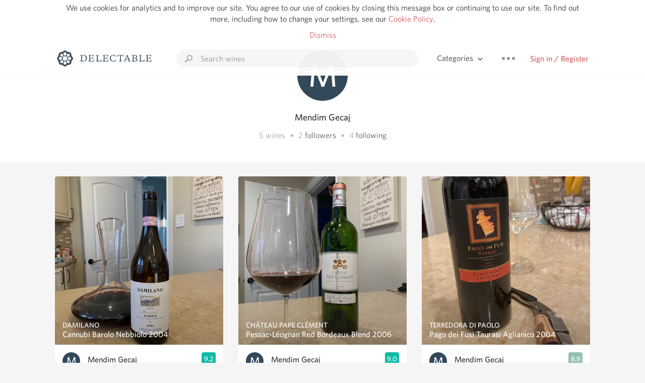

--- FILE ---
content_type: text/html
request_url: https://www.delectable.com/@mendimgecaj
body_size: 13905
content:
<!DOCTYPE html><html lang="en"><head><meta charset="utf-8"><title>Mendim Gecaj – Delectable Wine</title><link rel="canonical" href="https://delectable.com/@mendimgecaj"><meta name="google" content="notranslate"><meta name="viewport" content="width=device-width, initial-scale=1, user-scalable=no"><meta name="description" content="See Delectable wine ratings and reviews from Mendim Gecaj (@mendimgecaj)"><meta property="fb:app_id" content="201275219971584"><meta property="al:ios:app_name" content="Delectable"><meta property="al:ios:app_store_id" content="512106648"><meta property="al:android:app_name" content="Delectable"><meta property="al:android:package" content="com.delectable.mobile"><meta name="apple-itunes-app" content="app-id=512106648"><meta name="twitter:site" content="@delectable"><meta name="twitter:creator" content="@delectable"><meta name="twitter:app:country" content="US"><meta name="twitter:app:name:iphone" content="Delectable"><meta name="twitter:app:id:iphone" content="512106648"><meta name="twitter:app:name:googleplay" content="Delectable"><meta name="twitter:app:id:googleplay" content="com.delectable.mobile"><meta name="title" content="Mendim Gecaj – Delectable Wine"><meta name="canonical" content="/@mendimgecaj"><meta name="description" content="See Delectable wine ratings and reviews from Mendim Gecaj (@mendimgecaj)"><meta property="al:ios:url" content="delectable://account?account_id=5de86b68ec4ea80881000338"><meta property="al:android:url" content="delectable://account?account_id=5de86b68ec4ea80881000338"><meta property="og:description" content="See Delectable wine ratings and reviews from Mendim Gecaj (@mendimgecaj)"><meta property="og:url" content="https://delectable.com/@mendimgecaj"><meta property="og:title" content="Mendim Gecaj – Delectable Wine"><meta property="og:image" content="https://dn4y07yc47w5p.cloudfront.net/avatar_m_1280.png"><meta name="twitter:title" content="Mendim Gecaj – Delectable Wine"><meta name="twitter:image:src" content="https://dn4y07yc47w5p.cloudfront.net/avatar_m_1280.png"><meta name="twitter:app:url:iphone" content="delectable://account?account_id=5de86b68ec4ea80881000338"><meta name="twitter:app:url:googleplay" content="delectable://account?account_id=5de86b68ec4ea80881000338"><meta name="deeplink" content="delectable://account?account_id=5de86b68ec4ea80881000338"><meta name="twitter:app:country" content="US"><meta name="twitter:app:name:iphone" content="Delectable"><meta name="twitter:app:id:iphone" content="512106648"><meta name="twitter:app:name:googleplay" content="Delectable"><meta name="twitter:app:id:googleplay" content="com.delectable.mobile"><meta name="apple-mobile-web-app-capable" content="yes"><meta name="mobile-web-app-capable" content="yes"><meta name="apple-mobile-web-app-title" content="Delectable"><meta name="apple-mobile-web-app-status-bar-style" content="black"><meta name="theme-color" content="#f5f5f5"><link href="https://delectable.com/images/android-icon-192-538470b8.png" sizes="192x192" rel="icon"><link href="https://delectable.com/images/apple-touch-icon-cbf42a21.png" rel="apple-touch-icon-precomposed"><link href="https://delectable.com/images/apple-touch-icon-76-5a0d4972.png" sizes="76x76" rel="apple-touch-icon-precomposed"><link href="https://delectable.com/images/apple-touch-icon-120-9c86e6e8.png" sizes="120x120" rel="apple-touch-icon-precomposed"><link href="https://delectable.com/images/apple-touch-icon-152-c1554fff.png" sizes="152x152" rel="apple-touch-icon-precomposed"><link href="https://delectable.com/images/apple-touch-startup-image-1242x2148-bec2948f.png" media="(device-width: 414px) and (device-height: 736px) and (-webkit-device-pixel-ratio: 3)" rel="apple-touch-startup-image"><link href="https://delectable.com/images/apple-touch-startup-image-750x1294-76414c56.png" media="(device-width: 375px) and (device-height: 667px) and (-webkit-device-pixel-ratio: 2)" rel="apple-touch-startup-image"><link href="https://delectable.com/images/apple-touch-startup-image-640x1096-8e16d1fa.png" media="(device-width: 320px) and (device-height: 568px) and (-webkit-device-pixel-ratio: 2)" rel="apple-touch-startup-image"><link href="https://delectable.com/images/apple-touch-startup-image-640x920-268a83f3.png" media="(device-width: 320px) and (device-height: 480px) and (-webkit-device-pixel-ratio: 2)" rel="apple-touch-startup-image"><link href="https://plus.google.com/+DelectableWine" rel="publisher"><link href="https://delectable.com/images/favicon-2c864262.png" rel="shortcut icon" type="image/vnd.microsoft.icon"><link rel="stylesheet" type="text/css" href="//cloud.typography.com/6518072/679044/css/fonts.css"><link rel="stylesheet" href="https://delectable.com/stylesheets/application-48350cc3.css"><script>(function() {var _fbq = window._fbq || (window._fbq = []);if (!_fbq.loaded) {var fbds = document.createElement('script');fbds.async = true;fbds.src = '//connect.facebook.net/en_US/fbds.js';var s = document.getElementsByTagName('script')[0];s.parentNode.insertBefore(fbds, s);_fbq.loaded = true;}_fbq.push(['addPixelId', '515265288649818']);})();window._fbq = window._fbq || [];window._fbq.push(['track', 'PixelInitialized', {}]);</script><noscript><img height="1" width="1" style="display:none;" src="https://www.facebook.com/tr?id=515265288649818&amp;ev=PixelInitialized"></noscript><script>(function(i,s,o,g,r,a,m){i['GoogleAnalyticsObject']=r;i[r]=i[r]||function(){(i[r].q=i[r].q||[]).push(arguments)},i[r].l=1*new Date();a=s.createElement(o),m=s.getElementsByTagName(o)[0];a.async=1;a.src=g;m.parentNode.insertBefore(a,m)})(window,document,'script','//www.google-analytics.com/analytics.js','ga');ga('create', 'UA-26238315-1', 'auto');ga('send', 'pageview');</script><script src="//d2wy8f7a9ursnm.cloudfront.net/bugsnag-3.min.js" data-releasestage="production" data-apikey="cafbf4ea2de0083392b4b8ee60c26eb1" defer></script><!--[if lt IE 10]><link rel="stylesheet" href="/stylesheets/ie-80922c40.css" /><script src="/javascripts/polyfills-5aa69cba.js"></script><![endif]--></head><body class=""><div id="app"><div class="" data-reactid=".1fa0xncne9s" data-react-checksum="-445542992"><div class="sticky-header" data-reactid=".1fa0xncne9s.0"><div class="cookie-policy" data-reactid=".1fa0xncne9s.0.0"><div class="cookie-policy-text" data-reactid=".1fa0xncne9s.0.0.0"><span data-reactid=".1fa0xncne9s.0.0.0.0">We use cookies for analytics and to improve our site. You agree to our use of cookies by closing this message box or continuing to use our site. To find out more, including how to change your settings, see our </span><a class="cookie-policy-link" target="_blank" href="/cookiePolicy" data-reactid=".1fa0xncne9s.0.0.0.1">Cookie Policy</a><span data-reactid=".1fa0xncne9s.0.0.0.2">.</span></div><div class="cookie-policy-text" data-reactid=".1fa0xncne9s.0.0.1"><a class="cookie-policy-link" href="" data-reactid=".1fa0xncne9s.0.0.1.0">Dismiss</a></div></div><nav class="nav" role="navigation" data-reactid=".1fa0xncne9s.0.1"><div class="nav__container" data-reactid=".1fa0xncne9s.0.1.0"><a class="nav__logo" href="/" data-reactid=".1fa0xncne9s.0.1.0.0"><img class="desktop" src="https://delectable.com/images/navigation_logo_desktop_3x-953798e2.png" srcset="https://delectable.com/images/navigation_logo_desktop-9f6e750c.svg 1x" data-reactid=".1fa0xncne9s.0.1.0.0.0"><img class="mobile" src="https://delectable.com/images/navigation_logo_mobile_3x-9423757b.png" srcset="https://delectable.com/images/navigation_logo_mobile-c6c4724c.svg 1x" data-reactid=".1fa0xncne9s.0.1.0.0.1"></a><div class="nav-auth nav-auth--unauthenticated" data-reactid=".1fa0xncne9s.0.1.0.1"><a class="nav-auth__sign-in-link" href="/register" data-reactid=".1fa0xncne9s.0.1.0.1.0">Sign in / Register</a></div><div class="nav-dots nav-dots--unauthenticated" data-reactid=".1fa0xncne9s.0.1.0.2"><div class="popover" data-reactid=".1fa0xncne9s.0.1.0.2.0"><a class="popover__open-link" href="#" data-reactid=".1fa0xncne9s.0.1.0.2.0.0"><div class="nav-dots__dots" data-reactid=".1fa0xncne9s.0.1.0.2.0.0.0"></div></a><div class="popover__menu popover__menu--closed" data-reactid=".1fa0xncne9s.0.1.0.2.0.1"><ul class="popover__menu__links popover__menu__links--main" data-reactid=".1fa0xncne9s.0.1.0.2.0.1.0"><li class="popover__menu__links__li popover__menu__links__li--mobile-only" data-reactid=".1fa0xncne9s.0.1.0.2.0.1.0.$0"><a class="popover__menu__links__link" href="/sign-in" data-reactid=".1fa0xncne9s.0.1.0.2.0.1.0.$0.0">Sign in</a></li><li class="popover__menu__links__li" data-reactid=".1fa0xncne9s.0.1.0.2.0.1.0.$1"><a class="popover__menu__links__link" href="/feeds/trending_feed" data-reactid=".1fa0xncne9s.0.1.0.2.0.1.0.$1.0">Trending</a></li><li class="popover__menu__links__li" data-reactid=".1fa0xncne9s.0.1.0.2.0.1.0.$2"><a class="popover__menu__links__link" href="/press" data-reactid=".1fa0xncne9s.0.1.0.2.0.1.0.$2.0">Press</a></li><li class="popover__menu__links__li" data-reactid=".1fa0xncne9s.0.1.0.2.0.1.0.$3"><a class="popover__menu__links__link" href="http://blog.delectable.com" data-reactid=".1fa0xncne9s.0.1.0.2.0.1.0.$3.0">Blog</a></li></ul><ul class="popover__menu__links popover__menu__links--secondary" data-reactid=".1fa0xncne9s.0.1.0.2.0.1.1"><li class="popover__menu__links__li" data-reactid=".1fa0xncne9s.0.1.0.2.0.1.1.$0"><a class="popover__menu__links__link" href="https://twitter.com/delectable" data-reactid=".1fa0xncne9s.0.1.0.2.0.1.1.$0.0">Twitter</a></li><li class="popover__menu__links__li" data-reactid=".1fa0xncne9s.0.1.0.2.0.1.1.$1"><a class="popover__menu__links__link" href="https://www.facebook.com/delectable" data-reactid=".1fa0xncne9s.0.1.0.2.0.1.1.$1.0">Facebook</a></li><li class="popover__menu__links__li" data-reactid=".1fa0xncne9s.0.1.0.2.0.1.1.$2"><a class="popover__menu__links__link" href="https://instagram.com/delectable" data-reactid=".1fa0xncne9s.0.1.0.2.0.1.1.$2.0">Instagram</a></li></ul></div></div></div><div class="nav-categories" data-reactid=".1fa0xncne9s.0.1.0.3"><button class="nav-categories__button" data-reactid=".1fa0xncne9s.0.1.0.3.0"><span data-reactid=".1fa0xncne9s.0.1.0.3.0.0">Categories</span><img class="nav-categories__button__icon" src="https://delectable.com/images/icn_small_chevron_down_3x-177ba448.png" srcset="https://delectable.com/images/icn_small_chevron_down-7a056ab4.svg 2x" data-reactid=".1fa0xncne9s.0.1.0.3.0.1"></button><div class="nav-categories__overlay nav-categories__overlay--closed" data-reactid=".1fa0xncne9s.0.1.0.3.1"><div class="categories-list categories-list--with-background-images" data-reactid=".1fa0xncne9s.0.1.0.3.1.0"><section class="categories-list__section" data-reactid=".1fa0xncne9s.0.1.0.3.1.0.0"><div class="categories-list__section__category" data-reactid=".1fa0xncne9s.0.1.0.3.1.0.0.1:$0"><a href="/categories/rich-and-bold" data-reactid=".1fa0xncne9s.0.1.0.3.1.0.0.1:$0.0">Rich and Bold</a></div><div class="categories-list__section__category" data-reactid=".1fa0xncne9s.0.1.0.3.1.0.0.1:$1"><a href="/categories/grower-champagne" data-reactid=".1fa0xncne9s.0.1.0.3.1.0.0.1:$1.0">Grower Champagne</a></div><div class="categories-list__section__category" data-reactid=".1fa0xncne9s.0.1.0.3.1.0.0.1:$2"><a href="/categories/pizza" data-reactid=".1fa0xncne9s.0.1.0.3.1.0.0.1:$2.0">Pizza</a></div><div class="categories-list__section__category" data-reactid=".1fa0xncne9s.0.1.0.3.1.0.0.1:$3"><a href="/categories/classic-napa" data-reactid=".1fa0xncne9s.0.1.0.3.1.0.0.1:$3.0">Classic Napa</a></div><div class="categories-list__section__category" data-reactid=".1fa0xncne9s.0.1.0.3.1.0.0.1:$4"><a href="/categories/etna-rosso" data-reactid=".1fa0xncne9s.0.1.0.3.1.0.0.1:$4.0">Etna Rosso</a></div><div class="categories-list__section__category" data-reactid=".1fa0xncne9s.0.1.0.3.1.0.0.1:$5"><a href="/categories/with-goat-cheese" data-reactid=".1fa0xncne9s.0.1.0.3.1.0.0.1:$5.0">With Goat Cheese</a></div><div class="categories-list__section__category" data-reactid=".1fa0xncne9s.0.1.0.3.1.0.0.1:$6"><a href="/categories/tawny-port" data-reactid=".1fa0xncne9s.0.1.0.3.1.0.0.1:$6.0">Tawny Port</a></div><div class="categories-list__section__category" data-reactid=".1fa0xncne9s.0.1.0.3.1.0.0.1:$7"><a href="/categories/skin-contact" data-reactid=".1fa0xncne9s.0.1.0.3.1.0.0.1:$7.0">Skin Contact</a></div><div class="categories-list__section__category" data-reactid=".1fa0xncne9s.0.1.0.3.1.0.0.1:$8"><a href="/categories/unicorn" data-reactid=".1fa0xncne9s.0.1.0.3.1.0.0.1:$8.0">Unicorn</a></div><div class="categories-list__section__category" data-reactid=".1fa0xncne9s.0.1.0.3.1.0.0.1:$9"><a href="/categories/1982-bordeaux" data-reactid=".1fa0xncne9s.0.1.0.3.1.0.0.1:$9.0">1982 Bordeaux</a></div><div class="categories-list__section__category" data-reactid=".1fa0xncne9s.0.1.0.3.1.0.0.1:$10"><a href="/categories/acidity" data-reactid=".1fa0xncne9s.0.1.0.3.1.0.0.1:$10.0">Acidity</a></div><div class="categories-list__section__category" data-reactid=".1fa0xncne9s.0.1.0.3.1.0.0.1:$11"><a href="/categories/hops" data-reactid=".1fa0xncne9s.0.1.0.3.1.0.0.1:$11.0">Hops</a></div><div class="categories-list__section__category" data-reactid=".1fa0xncne9s.0.1.0.3.1.0.0.1:$12"><a href="/categories/oaky" data-reactid=".1fa0xncne9s.0.1.0.3.1.0.0.1:$12.0">Oaky</a></div><div class="categories-list__section__category" data-reactid=".1fa0xncne9s.0.1.0.3.1.0.0.1:$13"><a href="/categories/2010-chablis" data-reactid=".1fa0xncne9s.0.1.0.3.1.0.0.1:$13.0">2010 Chablis</a></div><div class="categories-list__section__category" data-reactid=".1fa0xncne9s.0.1.0.3.1.0.0.1:$14"><a href="/categories/sour-beer" data-reactid=".1fa0xncne9s.0.1.0.3.1.0.0.1:$14.0">Sour Beer</a></div><div class="categories-list__section__category" data-reactid=".1fa0xncne9s.0.1.0.3.1.0.0.1:$15"><a href="/categories/qpr" data-reactid=".1fa0xncne9s.0.1.0.3.1.0.0.1:$15.0">QPR</a></div><div class="categories-list__section__category" data-reactid=".1fa0xncne9s.0.1.0.3.1.0.0.1:$16"><a href="/categories/oregon-pinot" data-reactid=".1fa0xncne9s.0.1.0.3.1.0.0.1:$16.0">Oregon Pinot</a></div><div class="categories-list__section__category" data-reactid=".1fa0xncne9s.0.1.0.3.1.0.0.1:$17"><a href="/categories/islay" data-reactid=".1fa0xncne9s.0.1.0.3.1.0.0.1:$17.0">Islay</a></div><div class="categories-list__section__category" data-reactid=".1fa0xncne9s.0.1.0.3.1.0.0.1:$18"><a href="/categories/buttery" data-reactid=".1fa0xncne9s.0.1.0.3.1.0.0.1:$18.0">Buttery</a></div><div class="categories-list__section__category" data-reactid=".1fa0xncne9s.0.1.0.3.1.0.0.1:$19"><a href="/categories/coravin" data-reactid=".1fa0xncne9s.0.1.0.3.1.0.0.1:$19.0">Coravin</a></div><div class="categories-list__section__category" data-reactid=".1fa0xncne9s.0.1.0.3.1.0.0.1:$20"><a href="/categories/mezcal" data-reactid=".1fa0xncne9s.0.1.0.3.1.0.0.1:$20.0">Mezcal</a></div></section></div></div></div><div class="search-box" data-reactid=".1fa0xncne9s.0.1.0.4"><input class="search-box__input" name="search_term_string" type="text" placeholder="Search wines" autocomplete="off" autocorrect="off" value="" itemprop="query-input" data-reactid=".1fa0xncne9s.0.1.0.4.0"><span class="search-box__icon" data-reactid=".1fa0xncne9s.0.1.0.4.1"></span><span class="search-box__icon search-box__icon--close" data-reactid=".1fa0xncne9s.0.1.0.4.2"></span></div></div></nav></div><div class="app-view" data-reactid=".1fa0xncne9s.1"><div class="user-profile" data-reactid=".1fa0xncne9s.1.0"><noscript data-reactid=".1fa0xncne9s.1.0.0"></noscript><section class="user-profile-header" data-reactid=".1fa0xncne9s.1.0.1"><div class="image-wrapper loading user-profile-header__image-wrapper" data-reactid=".1fa0xncne9s.1.0.1.0"><div class="image-wrapper__image user-profile-header__image-wrapper__image" style="background-size:cover;background-position:center center;background-image:url(https://dn4y07yc47w5p.cloudfront.net/avatar_m_250.png);opacity:0;" data-reactid=".1fa0xncne9s.1.0.1.0.0"></div></div><h1 class="user-profile-header__name" data-reactid=".1fa0xncne9s.1.0.1.1"><span data-reactid=".1fa0xncne9s.1.0.1.1.0">Mendim Gecaj</span><span data-reactid=".1fa0xncne9s.1.0.1.1.1"> </span><noscript data-reactid=".1fa0xncne9s.1.0.1.1.2"></noscript><span data-reactid=".1fa0xncne9s.1.0.1.1.3"> </span><noscript data-reactid=".1fa0xncne9s.1.0.1.1.4"></noscript></h1><p class="user-profile-header__bio" data-reactid=".1fa0xncne9s.1.0.1.2"></p><p class="user-profile-header__count-list" data-reactid=".1fa0xncne9s.1.0.1.4"><span class="user-profile-header__count-list__count" data-reactid=".1fa0xncne9s.1.0.1.4.0"><span data-reactid=".1fa0xncne9s.1.0.1.4.0.0">5</span><span data-reactid=".1fa0xncne9s.1.0.1.4.0.1"> wines</span></span><span class="user-profile-header__count-list__bullet" data-reactid=".1fa0xncne9s.1.0.1.4.1"> • </span><span class="user-profile-header__count-list__count" data-reactid=".1fa0xncne9s.1.0.1.4.2"><span data-reactid=".1fa0xncne9s.1.0.1.4.2.0">2</span><span data-reactid=".1fa0xncne9s.1.0.1.4.2.1"> </span><a href="/@mendimgecaj/followers" data-reactid=".1fa0xncne9s.1.0.1.4.2.2">followers</a></span><span class="user-profile-header__count-list__bullet" data-reactid=".1fa0xncne9s.1.0.1.4.3"> • </span><span class="user-profile-header__count-list__count" data-reactid=".1fa0xncne9s.1.0.1.4.4"><span data-reactid=".1fa0xncne9s.1.0.1.4.4.0">4</span><span data-reactid=".1fa0xncne9s.1.0.1.4.4.1"> </span><a href="/@mendimgecaj/following" data-reactid=".1fa0xncne9s.1.0.1.4.4.2">following</a></span></p></section><div class="feed" data-reactid=".1fa0xncne9s.1.0.2"><div class="column-container column-container--columns-3" data-reactid=".1fa0xncne9s.1.0.2.2"><div class="column-container__column" data-reactid=".1fa0xncne9s.1.0.2.2.$0"><div class="capture capture--feed-capture" itemscope itemtype="http://schema.org/Product" data-reactid=".1fa0xncne9s.1.0.2.2.$0.$5eadf3bdeddb9fd2800004a2"><section class="capture-header" data-reactid=".1fa0xncne9s.1.0.2.2.$0.$5eadf3bdeddb9fd2800004a2.0"><a href="/wine/damilano/cannubi-barolo-nebbiolo/2004" class="capture-header__wine-profile-link" data-reactid=".1fa0xncne9s.1.0.2.2.$0.$5eadf3bdeddb9fd2800004a2.0.0"><meta itemprop="image" content="https://d2mvsg0ph94s7h.cloudfront.net/mendimgecaj-1588458428-ea18126844c6_450x450.jpg" data-reactid=".1fa0xncne9s.1.0.2.2.$0.$5eadf3bdeddb9fd2800004a2.0.0.0"><div class="image-wrapper loading " data-reactid=".1fa0xncne9s.1.0.2.2.$0.$5eadf3bdeddb9fd2800004a2.0.0.1"><div class="image-wrapper__image " style="background-size:cover;background-position:center center;background-image:url(https://d2mvsg0ph94s7h.cloudfront.net/mendimgecaj-1588458428-ea18126844c6_450x450.jpg);opacity:0;" data-reactid=".1fa0xncne9s.1.0.2.2.$0.$5eadf3bdeddb9fd2800004a2.0.0.1.0"></div></div><div class="capture-header__details" data-reactid=".1fa0xncne9s.1.0.2.2.$0.$5eadf3bdeddb9fd2800004a2.0.0.2"><h2 class="capture-header__producer" itemprop="brand" data-reactid=".1fa0xncne9s.1.0.2.2.$0.$5eadf3bdeddb9fd2800004a2.0.0.2.0">Damilano</h2><h1 class="capture-header__name" itemprop="name" data-reactid=".1fa0xncne9s.1.0.2.2.$0.$5eadf3bdeddb9fd2800004a2.0.0.2.1">Cannubi Barolo Nebbiolo 2004</h1></div></a><div class="popover" data-reactid=".1fa0xncne9s.1.0.2.2.$0.$5eadf3bdeddb9fd2800004a2.0.1"><a class="popover__open-link" href="#" data-reactid=".1fa0xncne9s.1.0.2.2.$0.$5eadf3bdeddb9fd2800004a2.0.1.0"><div class="capture-header__dots" data-reactid=".1fa0xncne9s.1.0.2.2.$0.$5eadf3bdeddb9fd2800004a2.0.1.0.0"></div></a><div class="popover__menu popover__menu--closed" data-reactid=".1fa0xncne9s.1.0.2.2.$0.$5eadf3bdeddb9fd2800004a2.0.1.1"><ul class="popover__menu__links popover__menu__links--main" data-reactid=".1fa0xncne9s.1.0.2.2.$0.$5eadf3bdeddb9fd2800004a2.0.1.1.0"><li class="popover__menu__links__li" data-reactid=".1fa0xncne9s.1.0.2.2.$0.$5eadf3bdeddb9fd2800004a2.0.1.1.0.$0"><a class="popover__menu__links__link" href="#" data-reactid=".1fa0xncne9s.1.0.2.2.$0.$5eadf3bdeddb9fd2800004a2.0.1.1.0.$0.0">Embed</a></li></ul></div></div></section><div class="capture-main-comment" itemprop="review" itemscope itemtype="http://schema.org/Review" data-reactid=".1fa0xncne9s.1.0.2.2.$0.$5eadf3bdeddb9fd2800004a2.1"><div data-reactid=".1fa0xncne9s.1.0.2.2.$0.$5eadf3bdeddb9fd2800004a2.1.0"><div class="capture-main-comment__author" data-reactid=".1fa0xncne9s.1.0.2.2.$0.$5eadf3bdeddb9fd2800004a2.1.0.0"><a class="capture-main-comment__author__photo-link" href="/@mendimgecaj" data-reactid=".1fa0xncne9s.1.0.2.2.$0.$5eadf3bdeddb9fd2800004a2.1.0.0.0"><img class="capture-main-comment__author__photo-link__image" itemprop="image" src="https://dn4y07yc47w5p.cloudfront.net/avatar_m_250.png" alt="Mendim Gecaj" title="Mendim Gecaj" data-reactid=".1fa0xncne9s.1.0.2.2.$0.$5eadf3bdeddb9fd2800004a2.1.0.0.0.0"></a><div class="vertically-align-block vertically-align-block--center" itemprop="author" itemscope itemtype="http://schema.org/Person" data-reactid=".1fa0xncne9s.1.0.2.2.$0.$5eadf3bdeddb9fd2800004a2.1.0.0.1"><p class="capture-main-comment__author__name" itemprop="name" data-reactid=".1fa0xncne9s.1.0.2.2.$0.$5eadf3bdeddb9fd2800004a2.1.0.0.1.0"><a href="/@mendimgecaj" data-reactid=".1fa0xncne9s.1.0.2.2.$0.$5eadf3bdeddb9fd2800004a2.1.0.0.1.0.0">Mendim Gecaj</a><span data-reactid=".1fa0xncne9s.1.0.2.2.$0.$5eadf3bdeddb9fd2800004a2.1.0.0.1.0.1"> </span><noscript data-reactid=".1fa0xncne9s.1.0.2.2.$0.$5eadf3bdeddb9fd2800004a2.1.0.0.1.0.2"></noscript><span data-reactid=".1fa0xncne9s.1.0.2.2.$0.$5eadf3bdeddb9fd2800004a2.1.0.0.1.0.3"> </span><noscript data-reactid=".1fa0xncne9s.1.0.2.2.$0.$5eadf3bdeddb9fd2800004a2.1.0.0.1.0.4"></noscript></p></div><div itemprop="reviewRating" itemscope itemtype="http://schema.org/Rating" data-reactid=".1fa0xncne9s.1.0.2.2.$0.$5eadf3bdeddb9fd2800004a2.1.0.0.2"><meta itemprop="worstRating" content="6" data-reactid=".1fa0xncne9s.1.0.2.2.$0.$5eadf3bdeddb9fd2800004a2.1.0.0.2.0"><meta itemprop="bestRating" content="10" data-reactid=".1fa0xncne9s.1.0.2.2.$0.$5eadf3bdeddb9fd2800004a2.1.0.0.2.1"><span class="rating rating--best" itemprop="ratingValue" data-reactid=".1fa0xncne9s.1.0.2.2.$0.$5eadf3bdeddb9fd2800004a2.1.0.0.2.2">9.2</span></div></div><p class="capture-main-comment__note" itemprop="reviewBody" data-reactid=".1fa0xncne9s.1.0.2.2.$0.$5eadf3bdeddb9fd2800004a2.1.0.1"><span class="" data-reactid=".1fa0xncne9s.1.0.2.2.$0.$5eadf3bdeddb9fd2800004a2.1.0.1.0"><span data-reactid=".1fa0xncne9s.1.0.2.2.$0.$5eadf3bdeddb9fd2800004a2.1.0.1.0.0">A treat!</span></span><span class="capture-main-comment__created-at" data-reactid=".1fa0xncne9s.1.0.2.2.$0.$5eadf3bdeddb9fd2800004a2.1.0.1.1"> — 6 years ago</span></p><noscript data-reactid=".1fa0xncne9s.1.0.2.2.$0.$5eadf3bdeddb9fd2800004a2.1.0.2"></noscript><noscript data-reactid=".1fa0xncne9s.1.0.2.2.$0.$5eadf3bdeddb9fd2800004a2.1.0.3"></noscript><meta itemprop="about" content="2004 Cannubi Barolo Nebbiolo Damilano" data-reactid=".1fa0xncne9s.1.0.2.2.$0.$5eadf3bdeddb9fd2800004a2.1.0.4"><meta itemprop="datePublished" content="2020-05-02T22:27:09+00:00" data-reactid=".1fa0xncne9s.1.0.2.2.$0.$5eadf3bdeddb9fd2800004a2.1.0.5"></div></div></div><div class="capture capture--feed-capture" itemscope itemtype="http://schema.org/Product" data-reactid=".1fa0xncne9s.1.0.2.2.$0.$5e376a1468891226f70008ca"><section class="capture-header" data-reactid=".1fa0xncne9s.1.0.2.2.$0.$5e376a1468891226f70008ca.0"><a href="/wine/salvatore-molettieri/vigna-cinque-querce-taurasi-aglianico/2007" class="capture-header__wine-profile-link" data-reactid=".1fa0xncne9s.1.0.2.2.$0.$5e376a1468891226f70008ca.0.0"><meta itemprop="image" content="https://d2mvsg0ph94s7h.cloudfront.net/mendimgecaj-1580689938-f5856c4ba052_450x450.jpg" data-reactid=".1fa0xncne9s.1.0.2.2.$0.$5e376a1468891226f70008ca.0.0.0"><div class="image-wrapper loading " data-reactid=".1fa0xncne9s.1.0.2.2.$0.$5e376a1468891226f70008ca.0.0.1"><div class="image-wrapper__image " style="background-size:cover;background-position:center center;background-image:url(https://d2mvsg0ph94s7h.cloudfront.net/mendimgecaj-1580689938-f5856c4ba052_450x450.jpg);opacity:0;" data-reactid=".1fa0xncne9s.1.0.2.2.$0.$5e376a1468891226f70008ca.0.0.1.0"></div></div><div class="capture-header__details" data-reactid=".1fa0xncne9s.1.0.2.2.$0.$5e376a1468891226f70008ca.0.0.2"><h2 class="capture-header__producer" itemprop="brand" data-reactid=".1fa0xncne9s.1.0.2.2.$0.$5e376a1468891226f70008ca.0.0.2.0">Salvatore Molettieri</h2><h1 class="capture-header__name" itemprop="name" data-reactid=".1fa0xncne9s.1.0.2.2.$0.$5e376a1468891226f70008ca.0.0.2.1">Vigna Cinque Querce Taurasi Aglianico 2007</h1></div></a><div class="popover" data-reactid=".1fa0xncne9s.1.0.2.2.$0.$5e376a1468891226f70008ca.0.1"><a class="popover__open-link" href="#" data-reactid=".1fa0xncne9s.1.0.2.2.$0.$5e376a1468891226f70008ca.0.1.0"><div class="capture-header__dots" data-reactid=".1fa0xncne9s.1.0.2.2.$0.$5e376a1468891226f70008ca.0.1.0.0"></div></a><div class="popover__menu popover__menu--closed" data-reactid=".1fa0xncne9s.1.0.2.2.$0.$5e376a1468891226f70008ca.0.1.1"><ul class="popover__menu__links popover__menu__links--main" data-reactid=".1fa0xncne9s.1.0.2.2.$0.$5e376a1468891226f70008ca.0.1.1.0"><li class="popover__menu__links__li" data-reactid=".1fa0xncne9s.1.0.2.2.$0.$5e376a1468891226f70008ca.0.1.1.0.$0"><a class="popover__menu__links__link" href="#" data-reactid=".1fa0xncne9s.1.0.2.2.$0.$5e376a1468891226f70008ca.0.1.1.0.$0.0">Embed</a></li></ul></div></div></section><div class="capture-main-comment" itemprop="review" itemscope itemtype="http://schema.org/Review" data-reactid=".1fa0xncne9s.1.0.2.2.$0.$5e376a1468891226f70008ca.1"><div data-reactid=".1fa0xncne9s.1.0.2.2.$0.$5e376a1468891226f70008ca.1.0"><div class="capture-main-comment__author" data-reactid=".1fa0xncne9s.1.0.2.2.$0.$5e376a1468891226f70008ca.1.0.0"><a class="capture-main-comment__author__photo-link" href="/@mendimgecaj" data-reactid=".1fa0xncne9s.1.0.2.2.$0.$5e376a1468891226f70008ca.1.0.0.0"><img class="capture-main-comment__author__photo-link__image" itemprop="image" src="https://dn4y07yc47w5p.cloudfront.net/avatar_m_250.png" alt="Mendim Gecaj" title="Mendim Gecaj" data-reactid=".1fa0xncne9s.1.0.2.2.$0.$5e376a1468891226f70008ca.1.0.0.0.0"></a><div class="vertically-align-block vertically-align-block--center" itemprop="author" itemscope itemtype="http://schema.org/Person" data-reactid=".1fa0xncne9s.1.0.2.2.$0.$5e376a1468891226f70008ca.1.0.0.1"><p class="capture-main-comment__author__name" itemprop="name" data-reactid=".1fa0xncne9s.1.0.2.2.$0.$5e376a1468891226f70008ca.1.0.0.1.0"><a href="/@mendimgecaj" data-reactid=".1fa0xncne9s.1.0.2.2.$0.$5e376a1468891226f70008ca.1.0.0.1.0.0">Mendim Gecaj</a><span data-reactid=".1fa0xncne9s.1.0.2.2.$0.$5e376a1468891226f70008ca.1.0.0.1.0.1"> </span><noscript data-reactid=".1fa0xncne9s.1.0.2.2.$0.$5e376a1468891226f70008ca.1.0.0.1.0.2"></noscript><span data-reactid=".1fa0xncne9s.1.0.2.2.$0.$5e376a1468891226f70008ca.1.0.0.1.0.3"> </span><noscript data-reactid=".1fa0xncne9s.1.0.2.2.$0.$5e376a1468891226f70008ca.1.0.0.1.0.4"></noscript></p></div><div itemprop="reviewRating" itemscope itemtype="http://schema.org/Rating" data-reactid=".1fa0xncne9s.1.0.2.2.$0.$5e376a1468891226f70008ca.1.0.0.2"><meta itemprop="worstRating" content="6" data-reactid=".1fa0xncne9s.1.0.2.2.$0.$5e376a1468891226f70008ca.1.0.0.2.0"><meta itemprop="bestRating" content="10" data-reactid=".1fa0xncne9s.1.0.2.2.$0.$5e376a1468891226f70008ca.1.0.0.2.1"><span class="rating rating--good" itemprop="ratingValue" data-reactid=".1fa0xncne9s.1.0.2.2.$0.$5e376a1468891226f70008ca.1.0.0.2.2">8.9</span></div></div><p class="capture-main-comment__note" itemprop="reviewBody" data-reactid=".1fa0xncne9s.1.0.2.2.$0.$5e376a1468891226f70008ca.1.0.1"><span class="" data-reactid=".1fa0xncne9s.1.0.2.2.$0.$5e376a1468891226f70008ca.1.0.1.0"><span data-reactid=".1fa0xncne9s.1.0.2.2.$0.$5e376a1468891226f70008ca.1.0.1.0.0">Tannic volcano, this needs air and a lot of breathing time but it’s enjoyable!!! </span></span><span class="capture-main-comment__created-at" data-reactid=".1fa0xncne9s.1.0.2.2.$0.$5e376a1468891226f70008ca.1.0.1.1"> — 6 years ago</span></p><noscript data-reactid=".1fa0xncne9s.1.0.2.2.$0.$5e376a1468891226f70008ca.1.0.2"></noscript><noscript data-reactid=".1fa0xncne9s.1.0.2.2.$0.$5e376a1468891226f70008ca.1.0.3"></noscript><meta itemprop="about" content="2007 Vigna Cinque Querce Taurasi Aglianico Salvatore Molettieri" data-reactid=".1fa0xncne9s.1.0.2.2.$0.$5e376a1468891226f70008ca.1.0.4"><meta itemprop="datePublished" content="2020-02-03T00:32:20+00:00" data-reactid=".1fa0xncne9s.1.0.2.2.$0.$5e376a1468891226f70008ca.1.0.5"></div></div></div></div><div class="column-container__column" data-reactid=".1fa0xncne9s.1.0.2.2.$1"><div class="capture capture--feed-capture" itemscope itemtype="http://schema.org/Product" data-reactid=".1fa0xncne9s.1.0.2.2.$1.$5e94de16ec23bebc4d0002e9"><section class="capture-header" data-reactid=".1fa0xncne9s.1.0.2.2.$1.$5e94de16ec23bebc4d0002e9.0"><a href="/wine/chateau-pape-clement/pessac-leognan-red-bordeaux-blend/2006" class="capture-header__wine-profile-link" data-reactid=".1fa0xncne9s.1.0.2.2.$1.$5e94de16ec23bebc4d0002e9.0.0"><meta itemprop="image" content="https://d2mvsg0ph94s7h.cloudfront.net/mendimgecaj-1586814485-8ec8ece71dc6_450x450.jpg" data-reactid=".1fa0xncne9s.1.0.2.2.$1.$5e94de16ec23bebc4d0002e9.0.0.0"><div class="image-wrapper loading " data-reactid=".1fa0xncne9s.1.0.2.2.$1.$5e94de16ec23bebc4d0002e9.0.0.1"><div class="image-wrapper__image " style="background-size:cover;background-position:center center;background-image:url(https://d2mvsg0ph94s7h.cloudfront.net/mendimgecaj-1586814485-8ec8ece71dc6_450x450.jpg);opacity:0;" data-reactid=".1fa0xncne9s.1.0.2.2.$1.$5e94de16ec23bebc4d0002e9.0.0.1.0"></div></div><div class="capture-header__details" data-reactid=".1fa0xncne9s.1.0.2.2.$1.$5e94de16ec23bebc4d0002e9.0.0.2"><h2 class="capture-header__producer" itemprop="brand" data-reactid=".1fa0xncne9s.1.0.2.2.$1.$5e94de16ec23bebc4d0002e9.0.0.2.0">Château Pape Clément</h2><h1 class="capture-header__name" itemprop="name" data-reactid=".1fa0xncne9s.1.0.2.2.$1.$5e94de16ec23bebc4d0002e9.0.0.2.1">Pessac-Léognan Red Bordeaux Blend 2006</h1></div></a><div class="popover" data-reactid=".1fa0xncne9s.1.0.2.2.$1.$5e94de16ec23bebc4d0002e9.0.1"><a class="popover__open-link" href="#" data-reactid=".1fa0xncne9s.1.0.2.2.$1.$5e94de16ec23bebc4d0002e9.0.1.0"><div class="capture-header__dots" data-reactid=".1fa0xncne9s.1.0.2.2.$1.$5e94de16ec23bebc4d0002e9.0.1.0.0"></div></a><div class="popover__menu popover__menu--closed" data-reactid=".1fa0xncne9s.1.0.2.2.$1.$5e94de16ec23bebc4d0002e9.0.1.1"><ul class="popover__menu__links popover__menu__links--main" data-reactid=".1fa0xncne9s.1.0.2.2.$1.$5e94de16ec23bebc4d0002e9.0.1.1.0"><li class="popover__menu__links__li" data-reactid=".1fa0xncne9s.1.0.2.2.$1.$5e94de16ec23bebc4d0002e9.0.1.1.0.$0"><a class="popover__menu__links__link" href="#" data-reactid=".1fa0xncne9s.1.0.2.2.$1.$5e94de16ec23bebc4d0002e9.0.1.1.0.$0.0">Embed</a></li></ul></div></div></section><div class="capture-main-comment" itemprop="review" itemscope itemtype="http://schema.org/Review" data-reactid=".1fa0xncne9s.1.0.2.2.$1.$5e94de16ec23bebc4d0002e9.1"><div data-reactid=".1fa0xncne9s.1.0.2.2.$1.$5e94de16ec23bebc4d0002e9.1.0"><div class="capture-main-comment__author" data-reactid=".1fa0xncne9s.1.0.2.2.$1.$5e94de16ec23bebc4d0002e9.1.0.0"><a class="capture-main-comment__author__photo-link" href="/@mendimgecaj" data-reactid=".1fa0xncne9s.1.0.2.2.$1.$5e94de16ec23bebc4d0002e9.1.0.0.0"><img class="capture-main-comment__author__photo-link__image" itemprop="image" src="https://dn4y07yc47w5p.cloudfront.net/avatar_m_250.png" alt="Mendim Gecaj" title="Mendim Gecaj" data-reactid=".1fa0xncne9s.1.0.2.2.$1.$5e94de16ec23bebc4d0002e9.1.0.0.0.0"></a><div class="vertically-align-block vertically-align-block--center" itemprop="author" itemscope itemtype="http://schema.org/Person" data-reactid=".1fa0xncne9s.1.0.2.2.$1.$5e94de16ec23bebc4d0002e9.1.0.0.1"><p class="capture-main-comment__author__name" itemprop="name" data-reactid=".1fa0xncne9s.1.0.2.2.$1.$5e94de16ec23bebc4d0002e9.1.0.0.1.0"><a href="/@mendimgecaj" data-reactid=".1fa0xncne9s.1.0.2.2.$1.$5e94de16ec23bebc4d0002e9.1.0.0.1.0.0">Mendim Gecaj</a><span data-reactid=".1fa0xncne9s.1.0.2.2.$1.$5e94de16ec23bebc4d0002e9.1.0.0.1.0.1"> </span><noscript data-reactid=".1fa0xncne9s.1.0.2.2.$1.$5e94de16ec23bebc4d0002e9.1.0.0.1.0.2"></noscript><span data-reactid=".1fa0xncne9s.1.0.2.2.$1.$5e94de16ec23bebc4d0002e9.1.0.0.1.0.3"> </span><noscript data-reactid=".1fa0xncne9s.1.0.2.2.$1.$5e94de16ec23bebc4d0002e9.1.0.0.1.0.4"></noscript></p></div><div itemprop="reviewRating" itemscope itemtype="http://schema.org/Rating" data-reactid=".1fa0xncne9s.1.0.2.2.$1.$5e94de16ec23bebc4d0002e9.1.0.0.2"><meta itemprop="worstRating" content="6" data-reactid=".1fa0xncne9s.1.0.2.2.$1.$5e94de16ec23bebc4d0002e9.1.0.0.2.0"><meta itemprop="bestRating" content="10" data-reactid=".1fa0xncne9s.1.0.2.2.$1.$5e94de16ec23bebc4d0002e9.1.0.0.2.1"><span class="rating rating--best" itemprop="ratingValue" data-reactid=".1fa0xncne9s.1.0.2.2.$1.$5e94de16ec23bebc4d0002e9.1.0.0.2.2">9.0</span></div></div><p class="capture-main-comment__note" itemprop="reviewBody" data-reactid=".1fa0xncne9s.1.0.2.2.$1.$5e94de16ec23bebc4d0002e9.1.0.1"><span class="" data-reactid=".1fa0xncne9s.1.0.2.2.$1.$5e94de16ec23bebc4d0002e9.1.0.1.0"><span data-reactid=".1fa0xncne9s.1.0.2.2.$1.$5e94de16ec23bebc4d0002e9.1.0.1.0.0">Initially a poor display on the nose with a powerful barnyard scent coming through and muting other aromas, after a 60-70 minute decant, the barnyard scent gave way to a more expressive nose with notes of cedar/wood spice, plum, and chocolate. On the palate, tobacco and leather dominated, a medium to long finish....big and bold! </span></span><span class="capture-main-comment__created-at" data-reactid=".1fa0xncne9s.1.0.2.2.$1.$5e94de16ec23bebc4d0002e9.1.0.1.1"> — 6 years ago</span></p><noscript data-reactid=".1fa0xncne9s.1.0.2.2.$1.$5e94de16ec23bebc4d0002e9.1.0.2"></noscript><noscript data-reactid=".1fa0xncne9s.1.0.2.2.$1.$5e94de16ec23bebc4d0002e9.1.0.3"></noscript><meta itemprop="about" content="2006 Pessac-Léognan Red Bordeaux Blend Château Pape Clément" data-reactid=".1fa0xncne9s.1.0.2.2.$1.$5e94de16ec23bebc4d0002e9.1.0.4"><meta itemprop="datePublished" content="2020-04-13T21:48:06+00:00" data-reactid=".1fa0xncne9s.1.0.2.2.$1.$5e94de16ec23bebc4d0002e9.1.0.5"></div></div></div></div><div class="column-container__column" data-reactid=".1fa0xncne9s.1.0.2.2.$2"><div class="capture capture--feed-capture" itemscope itemtype="http://schema.org/Product" data-reactid=".1fa0xncne9s.1.0.2.2.$2.$5e7fefea9378d6f5e9001805"><section class="capture-header" data-reactid=".1fa0xncne9s.1.0.2.2.$2.$5e7fefea9378d6f5e9001805.0"><a href="/wine/terredora-di-paolo/pago-dei-fusi-taurasi-aglianico/2004" class="capture-header__wine-profile-link" data-reactid=".1fa0xncne9s.1.0.2.2.$2.$5e7fefea9378d6f5e9001805.0.0"><meta itemprop="image" content="https://d2mvsg0ph94s7h.cloudfront.net/mendimgecaj-1585442793-22b500e9776c_450x450.jpg" data-reactid=".1fa0xncne9s.1.0.2.2.$2.$5e7fefea9378d6f5e9001805.0.0.0"><div class="image-wrapper loading " data-reactid=".1fa0xncne9s.1.0.2.2.$2.$5e7fefea9378d6f5e9001805.0.0.1"><div class="image-wrapper__image " style="background-size:cover;background-position:center center;background-image:url(https://d2mvsg0ph94s7h.cloudfront.net/mendimgecaj-1585442793-22b500e9776c_450x450.jpg);opacity:0;" data-reactid=".1fa0xncne9s.1.0.2.2.$2.$5e7fefea9378d6f5e9001805.0.0.1.0"></div></div><div class="capture-header__details" data-reactid=".1fa0xncne9s.1.0.2.2.$2.$5e7fefea9378d6f5e9001805.0.0.2"><h2 class="capture-header__producer" itemprop="brand" data-reactid=".1fa0xncne9s.1.0.2.2.$2.$5e7fefea9378d6f5e9001805.0.0.2.0">Terredora di Paolo</h2><h1 class="capture-header__name" itemprop="name" data-reactid=".1fa0xncne9s.1.0.2.2.$2.$5e7fefea9378d6f5e9001805.0.0.2.1">Pago dei Fusi Taurasi Aglianico 2004</h1></div></a><div class="popover" data-reactid=".1fa0xncne9s.1.0.2.2.$2.$5e7fefea9378d6f5e9001805.0.1"><a class="popover__open-link" href="#" data-reactid=".1fa0xncne9s.1.0.2.2.$2.$5e7fefea9378d6f5e9001805.0.1.0"><div class="capture-header__dots" data-reactid=".1fa0xncne9s.1.0.2.2.$2.$5e7fefea9378d6f5e9001805.0.1.0.0"></div></a><div class="popover__menu popover__menu--closed" data-reactid=".1fa0xncne9s.1.0.2.2.$2.$5e7fefea9378d6f5e9001805.0.1.1"><ul class="popover__menu__links popover__menu__links--main" data-reactid=".1fa0xncne9s.1.0.2.2.$2.$5e7fefea9378d6f5e9001805.0.1.1.0"><li class="popover__menu__links__li" data-reactid=".1fa0xncne9s.1.0.2.2.$2.$5e7fefea9378d6f5e9001805.0.1.1.0.$0"><a class="popover__menu__links__link" href="#" data-reactid=".1fa0xncne9s.1.0.2.2.$2.$5e7fefea9378d6f5e9001805.0.1.1.0.$0.0">Embed</a></li></ul></div></div></section><div class="capture-main-comment" itemprop="review" itemscope itemtype="http://schema.org/Review" data-reactid=".1fa0xncne9s.1.0.2.2.$2.$5e7fefea9378d6f5e9001805.1"><div data-reactid=".1fa0xncne9s.1.0.2.2.$2.$5e7fefea9378d6f5e9001805.1.0"><div class="capture-main-comment__author" data-reactid=".1fa0xncne9s.1.0.2.2.$2.$5e7fefea9378d6f5e9001805.1.0.0"><a class="capture-main-comment__author__photo-link" href="/@mendimgecaj" data-reactid=".1fa0xncne9s.1.0.2.2.$2.$5e7fefea9378d6f5e9001805.1.0.0.0"><img class="capture-main-comment__author__photo-link__image" itemprop="image" src="https://dn4y07yc47w5p.cloudfront.net/avatar_m_250.png" alt="Mendim Gecaj" title="Mendim Gecaj" data-reactid=".1fa0xncne9s.1.0.2.2.$2.$5e7fefea9378d6f5e9001805.1.0.0.0.0"></a><div class="vertically-align-block vertically-align-block--center" itemprop="author" itemscope itemtype="http://schema.org/Person" data-reactid=".1fa0xncne9s.1.0.2.2.$2.$5e7fefea9378d6f5e9001805.1.0.0.1"><p class="capture-main-comment__author__name" itemprop="name" data-reactid=".1fa0xncne9s.1.0.2.2.$2.$5e7fefea9378d6f5e9001805.1.0.0.1.0"><a href="/@mendimgecaj" data-reactid=".1fa0xncne9s.1.0.2.2.$2.$5e7fefea9378d6f5e9001805.1.0.0.1.0.0">Mendim Gecaj</a><span data-reactid=".1fa0xncne9s.1.0.2.2.$2.$5e7fefea9378d6f5e9001805.1.0.0.1.0.1"> </span><noscript data-reactid=".1fa0xncne9s.1.0.2.2.$2.$5e7fefea9378d6f5e9001805.1.0.0.1.0.2"></noscript><span data-reactid=".1fa0xncne9s.1.0.2.2.$2.$5e7fefea9378d6f5e9001805.1.0.0.1.0.3"> </span><noscript data-reactid=".1fa0xncne9s.1.0.2.2.$2.$5e7fefea9378d6f5e9001805.1.0.0.1.0.4"></noscript></p></div><div itemprop="reviewRating" itemscope itemtype="http://schema.org/Rating" data-reactid=".1fa0xncne9s.1.0.2.2.$2.$5e7fefea9378d6f5e9001805.1.0.0.2"><meta itemprop="worstRating" content="6" data-reactid=".1fa0xncne9s.1.0.2.2.$2.$5e7fefea9378d6f5e9001805.1.0.0.2.0"><meta itemprop="bestRating" content="10" data-reactid=".1fa0xncne9s.1.0.2.2.$2.$5e7fefea9378d6f5e9001805.1.0.0.2.1"><span class="rating rating--good" itemprop="ratingValue" data-reactid=".1fa0xncne9s.1.0.2.2.$2.$5e7fefea9378d6f5e9001805.1.0.0.2.2">8.9</span></div></div><p class="capture-main-comment__note" itemprop="reviewBody" data-reactid=".1fa0xncne9s.1.0.2.2.$2.$5e7fefea9378d6f5e9001805.1.0.1"><span class="" data-reactid=".1fa0xncne9s.1.0.2.2.$2.$5e7fefea9378d6f5e9001805.1.0.1.0"><span data-reactid=".1fa0xncne9s.1.0.2.2.$2.$5e7fefea9378d6f5e9001805.1.0.1.0.0">Great balance! Ripe cherries and dark plum, floral, tobacco and spice notes.</span><br data-reactid=".1fa0xncne9s.1.0.2.2.$2.$5e7fefea9378d6f5e9001805.1.0.1.0.1"><span data-reactid=".1fa0xncne9s.1.0.2.2.$2.$5e7fefea9378d6f5e9001805.1.0.1.0.2"></span><br data-reactid=".1fa0xncne9s.1.0.2.2.$2.$5e7fefea9378d6f5e9001805.1.0.1.0.3"><span data-reactid=".1fa0xncne9s.1.0.2.2.$2.$5e7fefea9378d6f5e9001805.1.0.1.0.4"></span></span><span class="capture-main-comment__created-at" data-reactid=".1fa0xncne9s.1.0.2.2.$2.$5e7fefea9378d6f5e9001805.1.0.1.1"> — 6 years ago</span></p><noscript data-reactid=".1fa0xncne9s.1.0.2.2.$2.$5e7fefea9378d6f5e9001805.1.0.2"></noscript><noscript data-reactid=".1fa0xncne9s.1.0.2.2.$2.$5e7fefea9378d6f5e9001805.1.0.3"></noscript><meta itemprop="about" content="2004 Pago dei Fusi Taurasi Aglianico Terredora di Paolo" data-reactid=".1fa0xncne9s.1.0.2.2.$2.$5e7fefea9378d6f5e9001805.1.0.4"><meta itemprop="datePublished" content="2020-03-29T00:46:34+00:00" data-reactid=".1fa0xncne9s.1.0.2.2.$2.$5e7fefea9378d6f5e9001805.1.0.5"></div></div></div><div class="capture capture--feed-capture" itemscope itemtype="http://schema.org/Product" data-reactid=".1fa0xncne9s.1.0.2.2.$2.$5e35b088ddc55ab4c5000637"><section class="capture-header" data-reactid=".1fa0xncne9s.1.0.2.2.$2.$5e35b088ddc55ab4c5000637.0"><a href="/wine/domaine-de-chevalier/pessac-leognan-red-bordeaux-blend/2003" class="capture-header__wine-profile-link" data-reactid=".1fa0xncne9s.1.0.2.2.$2.$5e35b088ddc55ab4c5000637.0.0"><meta itemprop="image" content="https://d2mvsg0ph94s7h.cloudfront.net/mendimgecaj-1580576903-2e4daefa6d53_450x450.jpg" data-reactid=".1fa0xncne9s.1.0.2.2.$2.$5e35b088ddc55ab4c5000637.0.0.0"><div class="image-wrapper loading " data-reactid=".1fa0xncne9s.1.0.2.2.$2.$5e35b088ddc55ab4c5000637.0.0.1"><div class="image-wrapper__image " style="background-size:cover;background-position:center center;background-image:url(https://d2mvsg0ph94s7h.cloudfront.net/mendimgecaj-1580576903-2e4daefa6d53_450x450.jpg);opacity:0;" data-reactid=".1fa0xncne9s.1.0.2.2.$2.$5e35b088ddc55ab4c5000637.0.0.1.0"></div></div><div class="capture-header__details" data-reactid=".1fa0xncne9s.1.0.2.2.$2.$5e35b088ddc55ab4c5000637.0.0.2"><h2 class="capture-header__producer" itemprop="brand" data-reactid=".1fa0xncne9s.1.0.2.2.$2.$5e35b088ddc55ab4c5000637.0.0.2.0">Domaine de Chevalier</h2><h1 class="capture-header__name" itemprop="name" data-reactid=".1fa0xncne9s.1.0.2.2.$2.$5e35b088ddc55ab4c5000637.0.0.2.1">Pessac-Léognan Red Bordeaux Blend 2003</h1></div></a><div class="popover" data-reactid=".1fa0xncne9s.1.0.2.2.$2.$5e35b088ddc55ab4c5000637.0.1"><a class="popover__open-link" href="#" data-reactid=".1fa0xncne9s.1.0.2.2.$2.$5e35b088ddc55ab4c5000637.0.1.0"><div class="capture-header__dots" data-reactid=".1fa0xncne9s.1.0.2.2.$2.$5e35b088ddc55ab4c5000637.0.1.0.0"></div></a><div class="popover__menu popover__menu--closed" data-reactid=".1fa0xncne9s.1.0.2.2.$2.$5e35b088ddc55ab4c5000637.0.1.1"><ul class="popover__menu__links popover__menu__links--main" data-reactid=".1fa0xncne9s.1.0.2.2.$2.$5e35b088ddc55ab4c5000637.0.1.1.0"><li class="popover__menu__links__li" data-reactid=".1fa0xncne9s.1.0.2.2.$2.$5e35b088ddc55ab4c5000637.0.1.1.0.$0"><a class="popover__menu__links__link" href="#" data-reactid=".1fa0xncne9s.1.0.2.2.$2.$5e35b088ddc55ab4c5000637.0.1.1.0.$0.0">Embed</a></li></ul></div></div></section><div class="capture-main-comment" itemprop="review" itemscope itemtype="http://schema.org/Review" data-reactid=".1fa0xncne9s.1.0.2.2.$2.$5e35b088ddc55ab4c5000637.1"><div data-reactid=".1fa0xncne9s.1.0.2.2.$2.$5e35b088ddc55ab4c5000637.1.0"><div class="capture-main-comment__author" data-reactid=".1fa0xncne9s.1.0.2.2.$2.$5e35b088ddc55ab4c5000637.1.0.0"><a class="capture-main-comment__author__photo-link" href="/@mendimgecaj" data-reactid=".1fa0xncne9s.1.0.2.2.$2.$5e35b088ddc55ab4c5000637.1.0.0.0"><img class="capture-main-comment__author__photo-link__image" itemprop="image" src="https://dn4y07yc47w5p.cloudfront.net/avatar_m_250.png" alt="Mendim Gecaj" title="Mendim Gecaj" data-reactid=".1fa0xncne9s.1.0.2.2.$2.$5e35b088ddc55ab4c5000637.1.0.0.0.0"></a><div class="vertically-align-block vertically-align-block--center" itemprop="author" itemscope itemtype="http://schema.org/Person" data-reactid=".1fa0xncne9s.1.0.2.2.$2.$5e35b088ddc55ab4c5000637.1.0.0.1"><p class="capture-main-comment__author__name" itemprop="name" data-reactid=".1fa0xncne9s.1.0.2.2.$2.$5e35b088ddc55ab4c5000637.1.0.0.1.0"><a href="/@mendimgecaj" data-reactid=".1fa0xncne9s.1.0.2.2.$2.$5e35b088ddc55ab4c5000637.1.0.0.1.0.0">Mendim Gecaj</a><span data-reactid=".1fa0xncne9s.1.0.2.2.$2.$5e35b088ddc55ab4c5000637.1.0.0.1.0.1"> </span><noscript data-reactid=".1fa0xncne9s.1.0.2.2.$2.$5e35b088ddc55ab4c5000637.1.0.0.1.0.2"></noscript><span data-reactid=".1fa0xncne9s.1.0.2.2.$2.$5e35b088ddc55ab4c5000637.1.0.0.1.0.3"> </span><noscript data-reactid=".1fa0xncne9s.1.0.2.2.$2.$5e35b088ddc55ab4c5000637.1.0.0.1.0.4"></noscript></p></div><div itemprop="reviewRating" itemscope itemtype="http://schema.org/Rating" data-reactid=".1fa0xncne9s.1.0.2.2.$2.$5e35b088ddc55ab4c5000637.1.0.0.2"><meta itemprop="worstRating" content="6" data-reactid=".1fa0xncne9s.1.0.2.2.$2.$5e35b088ddc55ab4c5000637.1.0.0.2.0"><meta itemprop="bestRating" content="10" data-reactid=".1fa0xncne9s.1.0.2.2.$2.$5e35b088ddc55ab4c5000637.1.0.0.2.1"><span class="rating rating--best" itemprop="ratingValue" data-reactid=".1fa0xncne9s.1.0.2.2.$2.$5e35b088ddc55ab4c5000637.1.0.0.2.2">9.0</span></div></div><p class="capture-main-comment__note" itemprop="reviewBody" data-reactid=".1fa0xncne9s.1.0.2.2.$2.$5e35b088ddc55ab4c5000637.1.0.1">Mendim had this 6 years ago</p><noscript data-reactid=".1fa0xncne9s.1.0.2.2.$2.$5e35b088ddc55ab4c5000637.1.0.2"></noscript><noscript data-reactid=".1fa0xncne9s.1.0.2.2.$2.$5e35b088ddc55ab4c5000637.1.0.3"></noscript><meta itemprop="about" content="2003 Pessac-Léognan Red Bordeaux Blend Domaine de Chevalier" data-reactid=".1fa0xncne9s.1.0.2.2.$2.$5e35b088ddc55ab4c5000637.1.0.4"><meta itemprop="datePublished" content="2020-02-01T17:08:24+00:00" data-reactid=".1fa0xncne9s.1.0.2.2.$2.$5e35b088ddc55ab4c5000637.1.0.5"></div></div></div></div></div></div></div></div><span data-reactid=".1fa0xncne9s.2"></span><footer class="footer footer--empty" data-reactid=".1fa0xncne9s.3"></footer></div></div><div id="fb-root"></div></body><script>window.ENV="production";window.App={"context":{"dispatcher":{"stores":{"AccountStore":{"currentAccountID":"5de86b68ec4ea80881000338","accounts":{"5de86b68ec4ea80881000338":{"id":"5de86b68ec4ea80881000338","fname":"Mendim","lname":"Gecaj","username":"mendimgecaj","influencer":false,"patron_level":0,"bio":"","url":"","followers":[],"following":[],"follower_count":2,"following_count":4,"capture_count":5,"capture_feeds":[],"suggested_capture_feeds":[],"name":"Mendim Gecaj","title":"Mendim Gecaj","slugged_url":"\u002F@mendimgecaj","non_slugged_url":"\u002Faccount\u002F5de86b68ec4ea80881000338","photo_url":"https:\u002F\u002Fdn4y07yc47w5p.cloudfront.net\u002Favatar_m_1280.png","thumbnail_photo_url":"https:\u002F\u002Fdn4y07yc47w5p.cloudfront.net\u002Favatar_m_250.png","influencer_title":"","account_config":{},"shipping_addresses":[],"payment_methods":[],"producer_roles":[]}}},"CaptureListStore":{"currentListKey":"5de86b68ec4ea80881000338","featuredList":null,"lists":{"5de86b68ec4ea80881000338":{"id":"5de86b68ec4ea80881000338","feed_params":{},"list":[{"id":"5eadf3bdeddb9fd2800004a2","title":"2004 Damilano Cannubi Barolo Nebbiolo","slugged_url":"\u002Fdelectaroute_capture\u002F5eadf3bdeddb9fd2800004a2","non_slugged_url":"\u002Fcapture\u002F5eadf3bdeddb9fd2800004a2","formatted_created_at":"6 years ago","iso_created_at":"2020-05-02T22:27:09+00:00","ratings":{"5de86b68ec4ea80881000338":"9.2"},"photo_url":"https:\u002F\u002Fd2mvsg0ph94s7h.cloudfront.net\u002Fmendimgecaj-1588458428-ea18126844c6.jpg","feed_photo_url":"https:\u002F\u002Fd2mvsg0ph94s7h.cloudfront.net\u002Fmendimgecaj-1588458428-ea18126844c6_450x450.jpg","thumbnail_photo_url":"https:\u002F\u002Fd2mvsg0ph94s7h.cloudfront.net\u002Fmendimgecaj-1588458428-ea18126844c6_250x250.jpg","comments":[{"id":"5eadf3dfeddb9f0d6c0004c1","created_at":1588458463.582,"comment":"A treat!","account_id":"5de86b68ec4ea80881000338","comment_attributes":[],"formatted_created_at":"May 2nd, 2020"}],"commenting_participants":{"5de86b68ec4ea80881000338":{"id":"5de86b68ec4ea80881000338","influencer_title":"","influencer":false,"patron_level":0,"fname":"Mendim","name":"Mendim Gecaj","photo_url":"https:\u002F\u002Fdn4y07yc47w5p.cloudfront.net\u002Favatar_m_250.png","slugged_profile_url":"\u002F@mendimgecaj","non_slugged_profile_url":"\u002Faccount\u002F5de86b68ec4ea80881000338"}},"taggee_participants_registered":[{"id":"5de86b68ec4ea80881000338","influencer_title":"","influencer":false,"patron_level":0,"fname":"Mendim","name":"Mendim Gecaj","photo_url":"https:\u002F\u002Fdn4y07yc47w5p.cloudfront.net\u002Favatar_m_250.png","slugged_profile_url":"\u002F@mendimgecaj","non_slugged_profile_url":"\u002Faccount\u002F5de86b68ec4ea80881000338"}],"liking_participants":{},"liking_participants_count":0,"liking_participants_first_two":[],"wine_profile_base_wine_id":"5305bae18953f6d73901e791","wine_profile_id":"50ac0956b29d408b1c000209","wine_profile_name":"Cannubi Barolo Nebbiolo","wine_profile_non_slugged_base_wine_url":"\u002Fbase_wine\u002F5305bae18953f6d73901e791","wine_profile_non_slugged_url":"\u002Fwine_profile\u002F50ac0956b29d408b1c000209","wine_profile_price_status":"unconfirmed","wine_profile_price_text":"Check price","wine_profile_producer_name":"Damilano","wine_profile_slugged_base_wine_url":"\u002Fwine\u002Fdamilano\u002Fcannubi-barolo-nebbiolo\u002F2004","wine_profile_slugged_url":"\u002Fwine\u002Fdamilano\u002Fcannubi-barolo-nebbiolo\u002F2004","wine_profile_thumbnail_photo_url":"https:\u002F\u002Fs3.amazonaws.com\u002FdelectableCapturedPhotos\u002Fgiovanni-deste-1353451698-376c7ff7e751_250x250.jpg","wine_profile_vintage":"2004","capturer_participant_fname":"Mendim","capturer_participant_id":"5de86b68ec4ea80881000338","capturer_participant_influencer":false,"capturer_participant_influencer_title":"","capturer_participant_patron_level":0,"capturer_participant_name":"Mendim Gecaj","capturer_participant_non_slugged_profile_url":"\u002Faccount\u002F5de86b68ec4ea80881000338","capturer_participant_photo_url":"https:\u002F\u002Fdn4y07yc47w5p.cloudfront.net\u002Favatar_m_250.png","capturer_participant_slugged_profile_url":"\u002F@mendimgecaj","estimated_feed_height":431,"pending":false},{"id":"5e94de16ec23bebc4d0002e9","title":"2006 Château Pape Clément Pessac-Léognan Red Bordeaux Blend","slugged_url":"\u002Fdelectaroute_capture\u002F5e94de16ec23bebc4d0002e9","non_slugged_url":"\u002Fcapture\u002F5e94de16ec23bebc4d0002e9","formatted_created_at":"6 years ago","iso_created_at":"2020-04-13T21:48:06+00:00","ratings":{"5de86b68ec4ea80881000338":"9.0"},"photo_url":"https:\u002F\u002Fd2mvsg0ph94s7h.cloudfront.net\u002Fmendimgecaj-1586814485-8ec8ece71dc6.jpg","feed_photo_url":"https:\u002F\u002Fd2mvsg0ph94s7h.cloudfront.net\u002Fmendimgecaj-1586814485-8ec8ece71dc6_450x450.jpg","thumbnail_photo_url":"https:\u002F\u002Fd2mvsg0ph94s7h.cloudfront.net\u002Fmendimgecaj-1586814485-8ec8ece71dc6_250x250.jpg","comments":[{"id":"5e94dfbce61d4bd23a000310","created_at":1586814908.033,"comment":"Initially a poor display on the nose with a powerful barnyard scent coming through and muting other aromas, after a 60-70 minute decant, the barnyard scent gave way to a more expressive nose with notes of cedar\u002Fwood spice, plum, and chocolate. On the palate, tobacco and leather dominated, a medium to long finish....big and bold! ","account_id":"5de86b68ec4ea80881000338","comment_attributes":[],"formatted_created_at":"Apr 13th, 2020"}],"commenting_participants":{"5de86b68ec4ea80881000338":{"id":"5de86b68ec4ea80881000338","influencer_title":"","influencer":false,"patron_level":0,"fname":"Mendim","name":"Mendim Gecaj","photo_url":"https:\u002F\u002Fdn4y07yc47w5p.cloudfront.net\u002Favatar_m_250.png","slugged_profile_url":"\u002F@mendimgecaj","non_slugged_profile_url":"\u002Faccount\u002F5de86b68ec4ea80881000338"}},"taggee_participants_registered":[{"id":"5de86b68ec4ea80881000338","influencer_title":"","influencer":false,"patron_level":0,"fname":"Mendim","name":"Mendim Gecaj","photo_url":"https:\u002F\u002Fdn4y07yc47w5p.cloudfront.net\u002Favatar_m_250.png","slugged_profile_url":"\u002F@mendimgecaj","non_slugged_profile_url":"\u002Faccount\u002F5de86b68ec4ea80881000338"}],"liking_participants":{},"liking_participants_count":0,"liking_participants_first_two":[],"wine_profile_base_wine_id":"5305baf08953f6d73901f05d","wine_profile_id":"5216b27763c0f54c0000000c","wine_profile_name":"Pessac-Léognan Red Bordeaux Blend","wine_profile_non_slugged_base_wine_url":"\u002Fbase_wine\u002F5305baf08953f6d73901f05d","wine_profile_non_slugged_url":"\u002Fwine_profile\u002F5216b27763c0f54c0000000c","wine_profile_price_status":"unconfirmed","wine_profile_price_text":"Check price","wine_profile_producer_name":"Château Pape Clément","wine_profile_slugged_base_wine_url":"\u002Fwine\u002Fchateau-pape-clement\u002Fpessac-leognan-red-bordeaux-blend\u002F2006","wine_profile_slugged_url":"\u002Fwine\u002Fchateau-pape-clement\u002Fpessac-leognan-red-bordeaux-blend\u002F2006","wine_profile_thumbnail_photo_url":"https:\u002F\u002Fd2mvsg0ph94s7h.cloudfront.net\u002Fchao-zhang-2-1424157026-0a753f62ee92_250x250.jpg","wine_profile_vintage":"2006","capturer_participant_fname":"Mendim","capturer_participant_id":"5de86b68ec4ea80881000338","capturer_participant_influencer":false,"capturer_participant_influencer_title":"","capturer_participant_patron_level":0,"capturer_participant_name":"Mendim Gecaj","capturer_participant_non_slugged_profile_url":"\u002Faccount\u002F5de86b68ec4ea80881000338","capturer_participant_photo_url":"https:\u002F\u002Fdn4y07yc47w5p.cloudfront.net\u002Favatar_m_250.png","capturer_participant_slugged_profile_url":"\u002F@mendimgecaj","estimated_feed_height":526.04,"pending":false},{"id":"5e7fefea9378d6f5e9001805","title":"2004 Terredora di Paolo Pago dei Fusi Taurasi Aglianico","slugged_url":"\u002Fdelectaroute_capture\u002F5e7fefea9378d6f5e9001805","non_slugged_url":"\u002Fcapture\u002F5e7fefea9378d6f5e9001805","formatted_created_at":"6 years ago","iso_created_at":"2020-03-29T00:46:34+00:00","ratings":{"5de86b68ec4ea80881000338":"8.9"},"photo_url":"https:\u002F\u002Fd2mvsg0ph94s7h.cloudfront.net\u002Fmendimgecaj-1585442793-22b500e9776c.jpg","feed_photo_url":"https:\u002F\u002Fd2mvsg0ph94s7h.cloudfront.net\u002Fmendimgecaj-1585442793-22b500e9776c_450x450.jpg","thumbnail_photo_url":"https:\u002F\u002Fd2mvsg0ph94s7h.cloudfront.net\u002Fmendimgecaj-1585442793-22b500e9776c_250x250.jpg","comments":[{"id":"5e7ff02c3831a0b4490000ae","created_at":1585442860.81,"comment":"Great balance! Ripe cherries and dark plum, floral, tobacco and spice notes.\n\n","account_id":"5de86b68ec4ea80881000338","comment_attributes":[],"formatted_created_at":"Mar 29th, 2020"}],"commenting_participants":{"5de86b68ec4ea80881000338":{"id":"5de86b68ec4ea80881000338","influencer_title":"","influencer":false,"patron_level":0,"fname":"Mendim","name":"Mendim Gecaj","photo_url":"https:\u002F\u002Fdn4y07yc47w5p.cloudfront.net\u002Favatar_m_250.png","slugged_profile_url":"\u002F@mendimgecaj","non_slugged_profile_url":"\u002Faccount\u002F5de86b68ec4ea80881000338"}},"taggee_participants_registered":[{"id":"5de86b68ec4ea80881000338","influencer_title":"","influencer":false,"patron_level":0,"fname":"Mendim","name":"Mendim Gecaj","photo_url":"https:\u002F\u002Fdn4y07yc47w5p.cloudfront.net\u002Favatar_m_250.png","slugged_profile_url":"\u002F@mendimgecaj","non_slugged_profile_url":"\u002Faccount\u002F5de86b68ec4ea80881000338"}],"liking_participants":{},"liking_participants_count":0,"liking_participants_first_two":[],"wine_profile_base_wine_id":"5305bb358953f6d739024756","wine_profile_id":"5321418490a2750d00353ace","wine_profile_name":"Pago dei Fusi Taurasi Aglianico","wine_profile_non_slugged_base_wine_url":"\u002Fbase_wine\u002F5305bb358953f6d739024756","wine_profile_non_slugged_url":"\u002Fwine_profile\u002F5321418490a2750d00353ace","wine_profile_price_status":"unconfirmed","wine_profile_price_text":"Check price","wine_profile_producer_name":"Terredora di Paolo","wine_profile_slugged_base_wine_url":"\u002Fwine\u002Fterredora-di-paolo\u002Fpago-dei-fusi-taurasi-aglianico\u002F2004","wine_profile_slugged_url":"\u002Fwine\u002Fterredora-di-paolo\u002Fpago-dei-fusi-taurasi-aglianico\u002F2004","wine_profile_thumbnail_photo_url":"https:\u002F\u002Fs3.amazonaws.com\u002FdelectableCapturedPhotos\u002Frobert-stelmachuk-1394688092-8607313660da_250x250.jpg","wine_profile_vintage":"2004","capturer_participant_fname":"Mendim","capturer_participant_id":"5de86b68ec4ea80881000338","capturer_participant_influencer":false,"capturer_participant_influencer_title":"","capturer_participant_patron_level":0,"capturer_participant_name":"Mendim Gecaj","capturer_participant_non_slugged_profile_url":"\u002Faccount\u002F5de86b68ec4ea80881000338","capturer_participant_photo_url":"https:\u002F\u002Fdn4y07yc47w5p.cloudfront.net\u002Favatar_m_250.png","capturer_participant_slugged_profile_url":"\u002F@mendimgecaj","estimated_feed_height":445.08,"pending":false},{"id":"5e376a1468891226f70008ca","title":"2007 Salvatore Molettieri Vigna Cinque Querce Taurasi Aglianico","slugged_url":"\u002Fdelectaroute_capture\u002F5e376a1468891226f70008ca","non_slugged_url":"\u002Fcapture\u002F5e376a1468891226f70008ca","formatted_created_at":"6 years ago","iso_created_at":"2020-02-03T00:32:20+00:00","ratings":{"5de86b68ec4ea80881000338":"8.9"},"photo_url":"https:\u002F\u002Fd2mvsg0ph94s7h.cloudfront.net\u002Fmendimgecaj-1580689938-f5856c4ba052.jpg","feed_photo_url":"https:\u002F\u002Fd2mvsg0ph94s7h.cloudfront.net\u002Fmendimgecaj-1580689938-f5856c4ba052_450x450.jpg","thumbnail_photo_url":"https:\u002F\u002Fd2mvsg0ph94s7h.cloudfront.net\u002Fmendimgecaj-1580689938-f5856c4ba052_250x250.jpg","comments":[{"id":"5e376a65c7d5adda8a000a1d","created_at":1580690021.2979999,"comment":"Tannic volcano, this needs air and a lot of breathing time but it’s enjoyable!!! ","account_id":"5de86b68ec4ea80881000338","comment_attributes":[],"formatted_created_at":"Feb 3rd, 2020"}],"commenting_participants":{"5de86b68ec4ea80881000338":{"id":"5de86b68ec4ea80881000338","influencer_title":"","influencer":false,"patron_level":0,"fname":"Mendim","name":"Mendim Gecaj","photo_url":"https:\u002F\u002Fdn4y07yc47w5p.cloudfront.net\u002Favatar_m_250.png","slugged_profile_url":"\u002F@mendimgecaj","non_slugged_profile_url":"\u002Faccount\u002F5de86b68ec4ea80881000338"}},"taggee_participants_registered":[{"id":"5de86b68ec4ea80881000338","influencer_title":"","influencer":false,"patron_level":0,"fname":"Mendim","name":"Mendim Gecaj","photo_url":"https:\u002F\u002Fdn4y07yc47w5p.cloudfront.net\u002Favatar_m_250.png","slugged_profile_url":"\u002F@mendimgecaj","non_slugged_profile_url":"\u002Faccount\u002F5de86b68ec4ea80881000338"}],"liking_participants":{},"liking_participants_count":0,"liking_participants_first_two":[],"wine_profile_base_wine_id":"5305ba788953f6d73900d65c","wine_profile_id":"54c44a65535accc9018ea891","wine_profile_name":"Vigna Cinque Querce Taurasi Aglianico","wine_profile_non_slugged_base_wine_url":"\u002Fbase_wine\u002F5305ba788953f6d73900d65c","wine_profile_non_slugged_url":"\u002Fwine_profile\u002F54c44a65535accc9018ea891","wine_profile_price_status":"unconfirmed","wine_profile_price_text":"Check price","wine_profile_producer_name":"Salvatore Molettieri","wine_profile_slugged_base_wine_url":"\u002Fwine\u002Fsalvatore-molettieri\u002Fvigna-cinque-querce-taurasi-aglianico\u002F2007","wine_profile_slugged_url":"\u002Fwine\u002Fsalvatore-molettieri\u002Fvigna-cinque-querce-taurasi-aglianico\u002F2007","wine_profile_thumbnail_photo_url":"https:\u002F\u002Fd2mvsg0ph94s7h.cloudfront.net\u002Fmorgan-gress-1422150067-cec4de91c380_250x250.jpg","wine_profile_vintage":"2007","capturer_participant_fname":"Mendim","capturer_participant_id":"5de86b68ec4ea80881000338","capturer_participant_influencer":false,"capturer_participant_influencer_title":"","capturer_participant_patron_level":0,"capturer_participant_name":"Mendim Gecaj","capturer_participant_non_slugged_profile_url":"\u002Faccount\u002F5de86b68ec4ea80881000338","capturer_participant_photo_url":"https:\u002F\u002Fdn4y07yc47w5p.cloudfront.net\u002Favatar_m_250.png","capturer_participant_slugged_profile_url":"\u002F@mendimgecaj","estimated_feed_height":446.04,"pending":false},{"id":"5e35b088ddc55ab4c5000637","title":"2003 Domaine de Chevalier Pessac-Léognan Red Bordeaux Blend","slugged_url":"\u002Fdelectaroute_capture\u002F5e35b088ddc55ab4c5000637","non_slugged_url":"\u002Fcapture\u002F5e35b088ddc55ab4c5000637","formatted_created_at":"6 years ago","iso_created_at":"2020-02-01T17:08:24+00:00","ratings":{"5de86b68ec4ea80881000338":"9.0"},"photo_url":"https:\u002F\u002Fd2mvsg0ph94s7h.cloudfront.net\u002Fmendimgecaj-1580576903-2e4daefa6d53.jpg","feed_photo_url":"https:\u002F\u002Fd2mvsg0ph94s7h.cloudfront.net\u002Fmendimgecaj-1580576903-2e4daefa6d53_450x450.jpg","thumbnail_photo_url":"https:\u002F\u002Fd2mvsg0ph94s7h.cloudfront.net\u002Fmendimgecaj-1580576903-2e4daefa6d53_250x250.jpg","comments":[],"commenting_participants":{},"taggee_participants_registered":[{"id":"5de86b68ec4ea80881000338","influencer_title":"","influencer":false,"patron_level":0,"fname":"Mendim","name":"Mendim Gecaj","photo_url":"https:\u002F\u002Fdn4y07yc47w5p.cloudfront.net\u002Favatar_m_250.png","slugged_profile_url":"\u002F@mendimgecaj","non_slugged_profile_url":"\u002Faccount\u002F5de86b68ec4ea80881000338"}],"liking_participants":{},"liking_participants_count":0,"liking_participants_first_two":[],"wine_profile_base_wine_id":"5305bb518049af4f3a0150a6","wine_profile_id":"59b49f01c9c8a306003e930a","wine_profile_name":"Pessac-Léognan Red Bordeaux Blend","wine_profile_non_slugged_base_wine_url":"\u002Fbase_wine\u002F5305bb518049af4f3a0150a6","wine_profile_non_slugged_url":"\u002Fwine_profile\u002F59b49f01c9c8a306003e930a","wine_profile_price_status":"confirmed","wine_profile_price_text":"$134","wine_profile_producer_name":"Domaine de Chevalier","wine_profile_slugged_base_wine_url":"\u002Fwine\u002Fdomaine-de-chevalier\u002Fpessac-leognan-red-bordeaux-blend\u002F2003","wine_profile_slugged_url":"\u002Fwine\u002Fdomaine-de-chevalier\u002Fpessac-leognan-red-bordeaux-blend\u002F2003","wine_profile_thumbnail_photo_url":"https:\u002F\u002Fs3.amazonaws.com\u002FdelectableCapturedPhotos\u002Fkyoko-ogawa-1362879726-5bdcc6cf5d9d_medium.jpg","wine_profile_vintage":"2003","capturer_participant_fname":"Mendim","capturer_participant_id":"5de86b68ec4ea80881000338","capturer_participant_influencer":false,"capturer_participant_influencer_title":"","capturer_participant_patron_level":0,"capturer_participant_name":"Mendim Gecaj","capturer_participant_non_slugged_profile_url":"\u002Faccount\u002F5de86b68ec4ea80881000338","capturer_participant_photo_url":"https:\u002F\u002Fdn4y07yc47w5p.cloudfront.net\u002Favatar_m_250.png","capturer_participant_slugged_profile_url":"\u002F@mendimgecaj","estimated_feed_height":399,"pending":false}],"more":false,"loading":false,"_before":"5e35b088ddc55ab4c5000637","_after":"5eadf3bdeddb9fd2800004a2","_e_tag":"1769822032.8991756"}}},"ApplicationStore":{"currentPageName":"userProfile","currentPage":{"path":"\u002Faccount\u002F:account_id","method":"get","page":"userProfile","action":function (context, payload, done) {
      var accountID = payload.params.account_id;
      context.executeAction(AccountActions.loadAccount, {
        accountID: accountID
      }, function() {
        context.executeAction(AccountActions.loadCaptureList, {
          id: accountID,
          page: payload.query.page
        }, done);
      });
    }},"pages":{"404":{"path":"\u002F404","method":"get","page":"404","action":function (context, payload, done) {
      done();
    }},"index":{"path":"\u002F","method":"get","page":"index","action":function (context, payload, done) {
      var currentAccount = context.getStore(AuthStore).getCurrentAccount();
      if(currentAccount) {
        context.executeAction(CaptureActions.loadCaptureList, {
          id: currentAccount.get('following_count') > 0 ? 'follower_feed': 'trending_feed'
        }, done);
      } else {
        context.executeAction(CaptureActions.loadFeaturedList, {}, done);
      }
    }},"press":{"path":"\u002Fpress","method":"get","page":"press","action":function (context, payload, done) {
      done();
    }},"faq":{"path":"\u002Ffaq","method":"get","page":"faq","action":function (context, payload, done) {
      done();
    }},"baseWineProfile":{"path":"\u002Fbase_wine\u002F:base_wine_id","method":"get","page":"wineProfile","action":function (context, payload, done) {
      var captureID = null;
      var baseWineID = payload.params.base_wine_id;
      if(payload.navigate && payload.navigate.params) {
        captureID = payload.navigate.params.capture_id;
      }
      context.executeAction(BaseWineActions.loadBaseWine, {
        baseWineID: baseWineID,
        captureID: captureID
      }, function() {
        context.executeAction(CaptureNoteActions.loadCaptureNoteList, {
          id: baseWineID,
          type: CaptureNoteConstants.BASE_WINE
        }, done);
      });
    }},"baseWineProfileRate":{"path":"\u002Fbase_wine\u002F:base_wine_id\u002Frate","method":"get","page":"wineProfileRate","action":function (context, payload, done) {
      done();
    }},"capture":{"path":"\u002Fcapture\u002F:capture_id","method":"get","page":"capture","action":function (context, payload) {
      var captureID = payload.params.capture_id;
      return context.executeAction(CaptureActions.loadCapture, {
        captureID: captureID
      });
    }},"categories":{"path":"\u002Fcategories","method":"get","page":"categories","action":function (context, payload, done) {
      done();
    }},"category":{"path":"\u002Fcategories\u002F:category_key","method":"get","page":"category","action":function (context, payload, done) {
      var feedKey = 'category:' + decodeUrlComponent(payload.params.category_key);
      context.executeAction(CaptureActions.loadCaptureList, {
        id: feedKey,
        page: payload.query.page
      }, done);
    }},"checkout":{"path":"\u002Fcheckout","method":"get","page":"checkout","action":function (context, payload, done) {
      var id = payload.query.id;
      var source_capture_id = payload.query.scid;

      context.executeAction(BaseWineActions.loadBaseWine, {
        wineProfileID: id,
        captureID: source_capture_id
      }, done);
    }},"feed":{"path":"\u002Ffeeds\u002F:feed_key","method":"get","page":"feed","action":function (context, payload, done) {
      if (payload.params.feed_key == 'featured_feed') {
        context.executeAction(CaptureActions.loadFeaturedList, {loadAll: true}, done);
      } else {
        context.executeAction(CaptureActions.loadCaptureList, {
          id: payload.params.feed_key
        }, done);
      }
    }},"hashtag":{"path":"\u002Fhashtag\u002F:tag","method":"get","page":"hashtag","action":function (context, payload, done) {
      var tag = decodeURIComponent(payload.params.tag);
      context.executeAction(CaptureActions.loadCaptureList, {
        id: 'hashtag:' + tag
      }, done);
    }},"search":{"path":"\u002Fsearch","method":"get","page":"search","action":function (context, payload, done) {
      context.executeAction(SearchActions.search, {
        q: ''
      }, done);
    }},"searchQuery":{"path":"\u002Fsearch\u002F:q","method":"get","page":"search","action":function (context, payload, done) {
      var q = payload.params.q || '';
      context.executeAction(SearchActions.search, {
        q: decodeUrlComponent(q)
      }, done);
    }},"settings":{"path":"\u002Fsettings","method":"get","page":"userSettings","action":function (context, payload, done) {
      done();
    }},"emailSettings":{"path":"\u002Femail-settings","method":"get","page":"emailSettings","action":function (context, payload, done) {
      if(payload.query.auth_token) {
        context.executeAction(AuthActions.tokenLogin, {token: payload.query.auth_token}, done);
      } else {
        done();
      }
    }},"thankYou":{"path":"\u002Fthank-you\u002F:purchase_order_id","method":"get","page":"thankYou","action":function (context, payload, done) {
      done();
    }},"userProfile":{"path":"\u002Faccount\u002F:account_id","method":"get","page":"userProfile","action":function (context, payload, done) {
      var accountID = payload.params.account_id;
      context.executeAction(AccountActions.loadAccount, {
        accountID: accountID
      }, function() {
        context.executeAction(AccountActions.loadCaptureList, {
          id: accountID,
          page: payload.query.page
        }, done);
      });
    }},"userFollowers":{"path":"\u002Faccount\u002F:account_id\u002Ffollowers","method":"get","page":"userFollowers","action":function (context, payload, done) {
      var accountID = payload.params.account_id;
      context.executeAction(AccountActions.loadAccount, {
        accountID: accountID
      }, function() {
        context.executeAction(AccountActions.loadFollowers, {
          id: accountID,
          page: payload.query.page
        }, done);
      });
    }},"userFollowing":{"path":"\u002Faccount\u002F:account_id\u002Ffollowing","method":"get","page":"userFollowing","action":function (context, payload, done) {
      var accountID = payload.params.account_id;
      context.executeAction(AccountActions.loadAccount, {
        accountID: accountID
      }, function() {
        context.executeAction(AccountActions.loadFollowing, {
          id: accountID,
          page: payload.query.page
        }, done);
      });
    }},"wineProfile":{"path":"\u002Fwine_profile\u002F:wine_profile_id","method":"get","page":"wineProfile","action":function (context, payload, done) {
      var captureID = null;
      var wineProfileID = payload.params.wine_profile_id;
      if(payload.navigate && payload.navigate.params) {
        captureID = payload.navigate.params.capture_id;
      }

      // context.executeAction(AccountActions.loadWishlist, {}, function() {});
      context.executeAction(CaptureNoteActions.loadCaptureNoteList, {
        id: wineProfileID,
        type: CaptureNoteConstants.WINE_PROFILE
      }, function() {
        context.executeAction(BaseWineActions.loadBaseWine, {
          wineProfileID: wineProfileID,
          captureID: captureID
        }, done);
      });
    }},"wineProfileRate":{"path":"\u002Fwine_profile\u002F:wine_profile_id\u002Frate","method":"get","page":"wineProfileRate","action":function (context, payload, done) {
      done();
    }},"register":{"path":"\u002Fregister","method":"get","page":"register","action":function (context, payload, done) {
      done();
    }},"resetPassword":{"path":"\u002Freset-password","method":"get","page":"resetPassword","action":function (context, payload, done) {
      done();
    }},"signIn":{"path":"\u002Fsign-in","method":"get","page":"signIn","action":function (context, payload, done) {
      if(context.getStore(AuthStore).isAuthenticated()) {
        context.executeAction(navigateAction, {
          type: 'replacestate',
          url: '/',
          params: {}
        }, done);
      } else {
        done();
      }
    }},"signOut":{"path":"\u002Fsign-out","method":"get","page":"signOut","action":function (context, payload, done) {
      if(typeof window !== 'undefined') {
        window.location.href = '/sign-out';
      } else {
        context.executeAction(AuthActions.signOut, {}, done);
      }
    }},"oauthAuthorize":{"path":"\u002Foauth\u002Fauthorize","method":"get","page":"oauthAuthorize","action":function (context, payload, done) {
      context.dispatch(OAuthConstants.OAUTH_SET_AUTHORIZE_REQUEST, fromJS(payload.query));
      if(context.getStore(AuthStore).isAuthenticated()) {
        context.executeAction(OAuthActions.authorize, {
          client_id: payload.query.client_id,
          redirect_uri: payload.query.redirect_uri.replace('www.',''),
          response_type: payload.query.response_type,
          state: payload.query.state
        }, function() {
          context.executeAction(AccountActions.producerRoles, {}, done);
        });
      } else {
        done();
      }
    }},"unsubscribe":{"path":"\u002Funsubscribe\u002F:key","method":"get","page":"unsubscribe","action":function (context, payload, done) {
      context.executeAction(AccountActions.unsubscribe, {
        key: payload.params.key,
        setting: false,
        token: payload.query.auth_token
      }, done);
    }},"verifyIdentifier":{"path":"\u002Fverify-identifier\u002F:identifier_id","method":"get","page":"verifyIdentifier","action":function (context, payload, done) {
      context.executeAction(AccountActions.verifyIdentifier, {
        identifier_id: payload.params.identifier_id,
        signature: payload.query.signature,
        token: payload.query.auth_token
      }, done);
    }},"embeddableCapture":{"path":"\u002Fembeds\u002Fcapture\u002F:capture_id","method":"get","page":"embeddableCapture","action":function (context, payload) {
      var captureID = payload.params.capture_id;
      return context.executeAction(CaptureActions.loadCapture, {
        captureID: captureID
      });
    }}},"previousPageName":null,"previousRouteUrl":null,"route":{"name":"userProfile","url":"\u002Faccount\u002F5de86b68ec4ea80881000338","params":{"account_id":"5de86b68ec4ea80881000338"},"config":{"path":"\u002Faccount\u002F:account_id","method":"get","page":"userProfile","action":function (context, payload, done) {
      var accountID = payload.params.account_id;
      context.executeAction(AccountActions.loadAccount, {
        accountID: accountID
      }, function() {
        context.executeAction(AccountActions.loadCaptureList, {
          id: accountID,
          page: payload.query.page
        }, done);
      });
    }},"navigate":{"url":"\u002Faccount\u002F5de86b68ec4ea80881000338"},"query":{}},"currentRouteUrl":"\u002Faccount\u002F5de86b68ec4ea80881000338"},"CaptureStore":{"currentCaptureID":null,"captures":{"5eadf3bdeddb9fd2800004a2":{"id":"5eadf3bdeddb9fd2800004a2","title":"2004 Damilano Cannubi Barolo Nebbiolo","slugged_url":"\u002Fdelectaroute_capture\u002F5eadf3bdeddb9fd2800004a2","non_slugged_url":"\u002Fcapture\u002F5eadf3bdeddb9fd2800004a2","formatted_created_at":"6 years ago","iso_created_at":"2020-05-02T22:27:09+00:00","ratings":{"5de86b68ec4ea80881000338":"9.2"},"photo_url":"https:\u002F\u002Fd2mvsg0ph94s7h.cloudfront.net\u002Fmendimgecaj-1588458428-ea18126844c6.jpg","feed_photo_url":"https:\u002F\u002Fd2mvsg0ph94s7h.cloudfront.net\u002Fmendimgecaj-1588458428-ea18126844c6_450x450.jpg","thumbnail_photo_url":"https:\u002F\u002Fd2mvsg0ph94s7h.cloudfront.net\u002Fmendimgecaj-1588458428-ea18126844c6_250x250.jpg","comments":[{"id":"5eadf3dfeddb9f0d6c0004c1","created_at":1588458463.582,"comment":"A treat!","account_id":"5de86b68ec4ea80881000338","comment_attributes":[],"formatted_created_at":"May 2nd, 2020"}],"commenting_participants":{"5de86b68ec4ea80881000338":{"id":"5de86b68ec4ea80881000338","influencer_title":"","influencer":false,"patron_level":0,"fname":"Mendim","name":"Mendim Gecaj","photo_url":"https:\u002F\u002Fdn4y07yc47w5p.cloudfront.net\u002Favatar_m_250.png","slugged_profile_url":"\u002F@mendimgecaj","non_slugged_profile_url":"\u002Faccount\u002F5de86b68ec4ea80881000338"}},"taggee_participants_registered":[{"id":"5de86b68ec4ea80881000338","influencer_title":"","influencer":false,"patron_level":0,"fname":"Mendim","name":"Mendim Gecaj","photo_url":"https:\u002F\u002Fdn4y07yc47w5p.cloudfront.net\u002Favatar_m_250.png","slugged_profile_url":"\u002F@mendimgecaj","non_slugged_profile_url":"\u002Faccount\u002F5de86b68ec4ea80881000338"}],"liking_participants":{},"liking_participants_count":0,"liking_participants_first_two":[],"wine_profile_base_wine_id":"5305bae18953f6d73901e791","wine_profile_id":"50ac0956b29d408b1c000209","wine_profile_name":"Cannubi Barolo Nebbiolo","wine_profile_non_slugged_base_wine_url":"\u002Fbase_wine\u002F5305bae18953f6d73901e791","wine_profile_non_slugged_url":"\u002Fwine_profile\u002F50ac0956b29d408b1c000209","wine_profile_price_status":"unconfirmed","wine_profile_price_text":"Check price","wine_profile_producer_name":"Damilano","wine_profile_slugged_base_wine_url":"\u002Fwine\u002Fdamilano\u002Fcannubi-barolo-nebbiolo\u002F2004","wine_profile_slugged_url":"\u002Fwine\u002Fdamilano\u002Fcannubi-barolo-nebbiolo\u002F2004","wine_profile_thumbnail_photo_url":"https:\u002F\u002Fs3.amazonaws.com\u002FdelectableCapturedPhotos\u002Fgiovanni-deste-1353451698-376c7ff7e751_250x250.jpg","wine_profile_vintage":"2004","capturer_participant_fname":"Mendim","capturer_participant_id":"5de86b68ec4ea80881000338","capturer_participant_influencer":false,"capturer_participant_influencer_title":"","capturer_participant_patron_level":0,"capturer_participant_name":"Mendim Gecaj","capturer_participant_non_slugged_profile_url":"\u002Faccount\u002F5de86b68ec4ea80881000338","capturer_participant_photo_url":"https:\u002F\u002Fdn4y07yc47w5p.cloudfront.net\u002Favatar_m_250.png","capturer_participant_slugged_profile_url":"\u002F@mendimgecaj","estimated_feed_height":431,"pending":false},"5e94de16ec23bebc4d0002e9":{"id":"5e94de16ec23bebc4d0002e9","title":"2006 Château Pape Clément Pessac-Léognan Red Bordeaux Blend","slugged_url":"\u002Fdelectaroute_capture\u002F5e94de16ec23bebc4d0002e9","non_slugged_url":"\u002Fcapture\u002F5e94de16ec23bebc4d0002e9","formatted_created_at":"6 years ago","iso_created_at":"2020-04-13T21:48:06+00:00","ratings":{"5de86b68ec4ea80881000338":"9.0"},"photo_url":"https:\u002F\u002Fd2mvsg0ph94s7h.cloudfront.net\u002Fmendimgecaj-1586814485-8ec8ece71dc6.jpg","feed_photo_url":"https:\u002F\u002Fd2mvsg0ph94s7h.cloudfront.net\u002Fmendimgecaj-1586814485-8ec8ece71dc6_450x450.jpg","thumbnail_photo_url":"https:\u002F\u002Fd2mvsg0ph94s7h.cloudfront.net\u002Fmendimgecaj-1586814485-8ec8ece71dc6_250x250.jpg","comments":[{"id":"5e94dfbce61d4bd23a000310","created_at":1586814908.033,"comment":"Initially a poor display on the nose with a powerful barnyard scent coming through and muting other aromas, after a 60-70 minute decant, the barnyard scent gave way to a more expressive nose with notes of cedar\u002Fwood spice, plum, and chocolate. On the palate, tobacco and leather dominated, a medium to long finish....big and bold! ","account_id":"5de86b68ec4ea80881000338","comment_attributes":[],"formatted_created_at":"Apr 13th, 2020"}],"commenting_participants":{"5de86b68ec4ea80881000338":{"id":"5de86b68ec4ea80881000338","influencer_title":"","influencer":false,"patron_level":0,"fname":"Mendim","name":"Mendim Gecaj","photo_url":"https:\u002F\u002Fdn4y07yc47w5p.cloudfront.net\u002Favatar_m_250.png","slugged_profile_url":"\u002F@mendimgecaj","non_slugged_profile_url":"\u002Faccount\u002F5de86b68ec4ea80881000338"}},"taggee_participants_registered":[{"id":"5de86b68ec4ea80881000338","influencer_title":"","influencer":false,"patron_level":0,"fname":"Mendim","name":"Mendim Gecaj","photo_url":"https:\u002F\u002Fdn4y07yc47w5p.cloudfront.net\u002Favatar_m_250.png","slugged_profile_url":"\u002F@mendimgecaj","non_slugged_profile_url":"\u002Faccount\u002F5de86b68ec4ea80881000338"}],"liking_participants":{},"liking_participants_count":0,"liking_participants_first_two":[],"wine_profile_base_wine_id":"5305baf08953f6d73901f05d","wine_profile_id":"5216b27763c0f54c0000000c","wine_profile_name":"Pessac-Léognan Red Bordeaux Blend","wine_profile_non_slugged_base_wine_url":"\u002Fbase_wine\u002F5305baf08953f6d73901f05d","wine_profile_non_slugged_url":"\u002Fwine_profile\u002F5216b27763c0f54c0000000c","wine_profile_price_status":"unconfirmed","wine_profile_price_text":"Check price","wine_profile_producer_name":"Château Pape Clément","wine_profile_slugged_base_wine_url":"\u002Fwine\u002Fchateau-pape-clement\u002Fpessac-leognan-red-bordeaux-blend\u002F2006","wine_profile_slugged_url":"\u002Fwine\u002Fchateau-pape-clement\u002Fpessac-leognan-red-bordeaux-blend\u002F2006","wine_profile_thumbnail_photo_url":"https:\u002F\u002Fd2mvsg0ph94s7h.cloudfront.net\u002Fchao-zhang-2-1424157026-0a753f62ee92_250x250.jpg","wine_profile_vintage":"2006","capturer_participant_fname":"Mendim","capturer_participant_id":"5de86b68ec4ea80881000338","capturer_participant_influencer":false,"capturer_participant_influencer_title":"","capturer_participant_patron_level":0,"capturer_participant_name":"Mendim Gecaj","capturer_participant_non_slugged_profile_url":"\u002Faccount\u002F5de86b68ec4ea80881000338","capturer_participant_photo_url":"https:\u002F\u002Fdn4y07yc47w5p.cloudfront.net\u002Favatar_m_250.png","capturer_participant_slugged_profile_url":"\u002F@mendimgecaj","estimated_feed_height":526.04,"pending":false},"5e7fefea9378d6f5e9001805":{"id":"5e7fefea9378d6f5e9001805","title":"2004 Terredora di Paolo Pago dei Fusi Taurasi Aglianico","slugged_url":"\u002Fdelectaroute_capture\u002F5e7fefea9378d6f5e9001805","non_slugged_url":"\u002Fcapture\u002F5e7fefea9378d6f5e9001805","formatted_created_at":"6 years ago","iso_created_at":"2020-03-29T00:46:34+00:00","ratings":{"5de86b68ec4ea80881000338":"8.9"},"photo_url":"https:\u002F\u002Fd2mvsg0ph94s7h.cloudfront.net\u002Fmendimgecaj-1585442793-22b500e9776c.jpg","feed_photo_url":"https:\u002F\u002Fd2mvsg0ph94s7h.cloudfront.net\u002Fmendimgecaj-1585442793-22b500e9776c_450x450.jpg","thumbnail_photo_url":"https:\u002F\u002Fd2mvsg0ph94s7h.cloudfront.net\u002Fmendimgecaj-1585442793-22b500e9776c_250x250.jpg","comments":[{"id":"5e7ff02c3831a0b4490000ae","created_at":1585442860.81,"comment":"Great balance! Ripe cherries and dark plum, floral, tobacco and spice notes.\n\n","account_id":"5de86b68ec4ea80881000338","comment_attributes":[],"formatted_created_at":"Mar 29th, 2020"}],"commenting_participants":{"5de86b68ec4ea80881000338":{"id":"5de86b68ec4ea80881000338","influencer_title":"","influencer":false,"patron_level":0,"fname":"Mendim","name":"Mendim Gecaj","photo_url":"https:\u002F\u002Fdn4y07yc47w5p.cloudfront.net\u002Favatar_m_250.png","slugged_profile_url":"\u002F@mendimgecaj","non_slugged_profile_url":"\u002Faccount\u002F5de86b68ec4ea80881000338"}},"taggee_participants_registered":[{"id":"5de86b68ec4ea80881000338","influencer_title":"","influencer":false,"patron_level":0,"fname":"Mendim","name":"Mendim Gecaj","photo_url":"https:\u002F\u002Fdn4y07yc47w5p.cloudfront.net\u002Favatar_m_250.png","slugged_profile_url":"\u002F@mendimgecaj","non_slugged_profile_url":"\u002Faccount\u002F5de86b68ec4ea80881000338"}],"liking_participants":{},"liking_participants_count":0,"liking_participants_first_two":[],"wine_profile_base_wine_id":"5305bb358953f6d739024756","wine_profile_id":"5321418490a2750d00353ace","wine_profile_name":"Pago dei Fusi Taurasi Aglianico","wine_profile_non_slugged_base_wine_url":"\u002Fbase_wine\u002F5305bb358953f6d739024756","wine_profile_non_slugged_url":"\u002Fwine_profile\u002F5321418490a2750d00353ace","wine_profile_price_status":"unconfirmed","wine_profile_price_text":"Check price","wine_profile_producer_name":"Terredora di Paolo","wine_profile_slugged_base_wine_url":"\u002Fwine\u002Fterredora-di-paolo\u002Fpago-dei-fusi-taurasi-aglianico\u002F2004","wine_profile_slugged_url":"\u002Fwine\u002Fterredora-di-paolo\u002Fpago-dei-fusi-taurasi-aglianico\u002F2004","wine_profile_thumbnail_photo_url":"https:\u002F\u002Fs3.amazonaws.com\u002FdelectableCapturedPhotos\u002Frobert-stelmachuk-1394688092-8607313660da_250x250.jpg","wine_profile_vintage":"2004","capturer_participant_fname":"Mendim","capturer_participant_id":"5de86b68ec4ea80881000338","capturer_participant_influencer":false,"capturer_participant_influencer_title":"","capturer_participant_patron_level":0,"capturer_participant_name":"Mendim Gecaj","capturer_participant_non_slugged_profile_url":"\u002Faccount\u002F5de86b68ec4ea80881000338","capturer_participant_photo_url":"https:\u002F\u002Fdn4y07yc47w5p.cloudfront.net\u002Favatar_m_250.png","capturer_participant_slugged_profile_url":"\u002F@mendimgecaj","estimated_feed_height":445.08,"pending":false},"5e376a1468891226f70008ca":{"id":"5e376a1468891226f70008ca","title":"2007 Salvatore Molettieri Vigna Cinque Querce Taurasi Aglianico","slugged_url":"\u002Fdelectaroute_capture\u002F5e376a1468891226f70008ca","non_slugged_url":"\u002Fcapture\u002F5e376a1468891226f70008ca","formatted_created_at":"6 years ago","iso_created_at":"2020-02-03T00:32:20+00:00","ratings":{"5de86b68ec4ea80881000338":"8.9"},"photo_url":"https:\u002F\u002Fd2mvsg0ph94s7h.cloudfront.net\u002Fmendimgecaj-1580689938-f5856c4ba052.jpg","feed_photo_url":"https:\u002F\u002Fd2mvsg0ph94s7h.cloudfront.net\u002Fmendimgecaj-1580689938-f5856c4ba052_450x450.jpg","thumbnail_photo_url":"https:\u002F\u002Fd2mvsg0ph94s7h.cloudfront.net\u002Fmendimgecaj-1580689938-f5856c4ba052_250x250.jpg","comments":[{"id":"5e376a65c7d5adda8a000a1d","created_at":1580690021.2979999,"comment":"Tannic volcano, this needs air and a lot of breathing time but it’s enjoyable!!! ","account_id":"5de86b68ec4ea80881000338","comment_attributes":[],"formatted_created_at":"Feb 3rd, 2020"}],"commenting_participants":{"5de86b68ec4ea80881000338":{"id":"5de86b68ec4ea80881000338","influencer_title":"","influencer":false,"patron_level":0,"fname":"Mendim","name":"Mendim Gecaj","photo_url":"https:\u002F\u002Fdn4y07yc47w5p.cloudfront.net\u002Favatar_m_250.png","slugged_profile_url":"\u002F@mendimgecaj","non_slugged_profile_url":"\u002Faccount\u002F5de86b68ec4ea80881000338"}},"taggee_participants_registered":[{"id":"5de86b68ec4ea80881000338","influencer_title":"","influencer":false,"patron_level":0,"fname":"Mendim","name":"Mendim Gecaj","photo_url":"https:\u002F\u002Fdn4y07yc47w5p.cloudfront.net\u002Favatar_m_250.png","slugged_profile_url":"\u002F@mendimgecaj","non_slugged_profile_url":"\u002Faccount\u002F5de86b68ec4ea80881000338"}],"liking_participants":{},"liking_participants_count":0,"liking_participants_first_two":[],"wine_profile_base_wine_id":"5305ba788953f6d73900d65c","wine_profile_id":"54c44a65535accc9018ea891","wine_profile_name":"Vigna Cinque Querce Taurasi Aglianico","wine_profile_non_slugged_base_wine_url":"\u002Fbase_wine\u002F5305ba788953f6d73900d65c","wine_profile_non_slugged_url":"\u002Fwine_profile\u002F54c44a65535accc9018ea891","wine_profile_price_status":"unconfirmed","wine_profile_price_text":"Check price","wine_profile_producer_name":"Salvatore Molettieri","wine_profile_slugged_base_wine_url":"\u002Fwine\u002Fsalvatore-molettieri\u002Fvigna-cinque-querce-taurasi-aglianico\u002F2007","wine_profile_slugged_url":"\u002Fwine\u002Fsalvatore-molettieri\u002Fvigna-cinque-querce-taurasi-aglianico\u002F2007","wine_profile_thumbnail_photo_url":"https:\u002F\u002Fd2mvsg0ph94s7h.cloudfront.net\u002Fmorgan-gress-1422150067-cec4de91c380_250x250.jpg","wine_profile_vintage":"2007","capturer_participant_fname":"Mendim","capturer_participant_id":"5de86b68ec4ea80881000338","capturer_participant_influencer":false,"capturer_participant_influencer_title":"","capturer_participant_patron_level":0,"capturer_participant_name":"Mendim Gecaj","capturer_participant_non_slugged_profile_url":"\u002Faccount\u002F5de86b68ec4ea80881000338","capturer_participant_photo_url":"https:\u002F\u002Fdn4y07yc47w5p.cloudfront.net\u002Favatar_m_250.png","capturer_participant_slugged_profile_url":"\u002F@mendimgecaj","estimated_feed_height":446.04,"pending":false},"5e35b088ddc55ab4c5000637":{"id":"5e35b088ddc55ab4c5000637","title":"2003 Domaine de Chevalier Pessac-Léognan Red Bordeaux Blend","slugged_url":"\u002Fdelectaroute_capture\u002F5e35b088ddc55ab4c5000637","non_slugged_url":"\u002Fcapture\u002F5e35b088ddc55ab4c5000637","formatted_created_at":"6 years ago","iso_created_at":"2020-02-01T17:08:24+00:00","ratings":{"5de86b68ec4ea80881000338":"9.0"},"photo_url":"https:\u002F\u002Fd2mvsg0ph94s7h.cloudfront.net\u002Fmendimgecaj-1580576903-2e4daefa6d53.jpg","feed_photo_url":"https:\u002F\u002Fd2mvsg0ph94s7h.cloudfront.net\u002Fmendimgecaj-1580576903-2e4daefa6d53_450x450.jpg","thumbnail_photo_url":"https:\u002F\u002Fd2mvsg0ph94s7h.cloudfront.net\u002Fmendimgecaj-1580576903-2e4daefa6d53_250x250.jpg","comments":[],"commenting_participants":{},"taggee_participants_registered":[{"id":"5de86b68ec4ea80881000338","influencer_title":"","influencer":false,"patron_level":0,"fname":"Mendim","name":"Mendim Gecaj","photo_url":"https:\u002F\u002Fdn4y07yc47w5p.cloudfront.net\u002Favatar_m_250.png","slugged_profile_url":"\u002F@mendimgecaj","non_slugged_profile_url":"\u002Faccount\u002F5de86b68ec4ea80881000338"}],"liking_participants":{},"liking_participants_count":0,"liking_participants_first_two":[],"wine_profile_base_wine_id":"5305bb518049af4f3a0150a6","wine_profile_id":"59b49f01c9c8a306003e930a","wine_profile_name":"Pessac-Léognan Red Bordeaux Blend","wine_profile_non_slugged_base_wine_url":"\u002Fbase_wine\u002F5305bb518049af4f3a0150a6","wine_profile_non_slugged_url":"\u002Fwine_profile\u002F59b49f01c9c8a306003e930a","wine_profile_price_status":"confirmed","wine_profile_price_text":"$134","wine_profile_producer_name":"Domaine de Chevalier","wine_profile_slugged_base_wine_url":"\u002Fwine\u002Fdomaine-de-chevalier\u002Fpessac-leognan-red-bordeaux-blend\u002F2003","wine_profile_slugged_url":"\u002Fwine\u002Fdomaine-de-chevalier\u002Fpessac-leognan-red-bordeaux-blend\u002F2003","wine_profile_thumbnail_photo_url":"https:\u002F\u002Fs3.amazonaws.com\u002FdelectableCapturedPhotos\u002Fkyoko-ogawa-1362879726-5bdcc6cf5d9d_medium.jpg","wine_profile_vintage":"2003","capturer_participant_fname":"Mendim","capturer_participant_id":"5de86b68ec4ea80881000338","capturer_participant_influencer":false,"capturer_participant_influencer_title":"","capturer_participant_patron_level":0,"capturer_participant_name":"Mendim Gecaj","capturer_participant_non_slugged_profile_url":"\u002Faccount\u002F5de86b68ec4ea80881000338","capturer_participant_photo_url":"https:\u002F\u002Fdn4y07yc47w5p.cloudfront.net\u002Favatar_m_250.png","capturer_participant_slugged_profile_url":"\u002F@mendimgecaj","estimated_feed_height":399,"pending":false}}}}},"plugins":{"UserAgentPlugin":{"useragent":{"isMobile":false,"isTablet":false,"isiPad":false,"isiPod":false,"isiPhone":false,"isAndroid":false,"isBlackberry":false,"isOpera":false,"isIE":false,"isIECompatibilityMode":false,"isSafari":false,"isFirefox":false,"isWebkit":false,"isChrome":true,"isKonqueror":false,"isOmniWeb":false,"isSeaMonkey":false,"isFlock":false,"isAmaya":false,"isEpiphany":false,"isDesktop":true,"isWindows":false,"isLinux":false,"isLinux64":false,"isMac":true,"isChromeOS":false,"isBada":false,"isSamsung":false,"isRaspberry":false,"isBot":false,"isCurl":false,"isAndroidTablet":false,"isWinJs":false,"isKindleFire":false,"isSilk":false,"silkAccelerated":false,"browser":"Chrome","version":"131.0.0.0","os":"OS X","platform":"Apple Mac","geoIp":{},"source":"Mozilla\u002F5.0 (Macintosh; Intel Mac OS X 10_15_7) AppleWebKit\u002F537.36 (KHTML, like Gecko) Chrome\u002F131.0.0.0 Safari\u002F537.36; ClaudeBot\u002F1.0; +claudebot@anthropic.com)","isiOs":false}},"AssetPlugin":{"imagesManifest":{"android-icon-192.png":"android-icon-192-538470b8.png","app_store_badge.png":"app_store_badge-928d6264.png","app_store_badge.svg":"app_store_badge-cb9f2360.svg","app_store_badge_2x.png":"app_store_badge_2x-d521b683.png","app_store_badge_3x.png":"app_store_badge_3x-ed538021.png","app_store_badge_white.png":"app_store_badge_white-4f15b113.png","app_store_badge_white.svg":"app_store_badge_white-37f872ae.svg","app_store_badge_white_2x.png":"app_store_badge_white_2x-99d0da9e.png","app_store_badge_white_3x.png":"app_store_badge_white_3x-850ed440.png","apple-touch-icon-120.png":"apple-touch-icon-120-9c86e6e8.png","apple-touch-icon-152.png":"apple-touch-icon-152-c1554fff.png","apple-touch-icon-76.png":"apple-touch-icon-76-5a0d4972.png","apple-touch-icon.png":"apple-touch-icon-cbf42a21.png","apple-touch-startup-image-1242x2148.png":"apple-touch-startup-image-1242x2148-bec2948f.png","apple-touch-startup-image-640x1096.png":"apple-touch-startup-image-640x1096-8e16d1fa.png","apple-touch-startup-image-640x920.png":"apple-touch-startup-image-640x920-268a83f3.png","apple-touch-startup-image-750x1294.png":"apple-touch-startup-image-750x1294-76414c56.png","banquet-mocks.png":"banquet-mocks-2e9a6d28.png","banquet-mocks_2x.png":"banquet-mocks_2x-04c5e8d0.png","btn_check_off.png":"btn_check_off-606fc18c.png","btn_check_off.svg":"btn_check_off-1cdd1f46.svg","btn_check_off_2x.png":"btn_check_off_2x-8d30692e.png","btn_check_off_3x.png":"btn_check_off_3x-17f350cf.png","btn_check_on.png":"btn_check_on-251a6961.png","btn_check_on.svg":"btn_check_on-2c4d8100.svg","btn_check_on_2x.png":"btn_check_on_2x-54b07934.png","btn_check_on_3x.png":"btn_check_on_3x-e9960486.png","cc_amex.png":"cc_amex-1ee41010.png","cc_amex.svg":"cc_amex-809b2f20.svg","cc_amex_2x.png":"cc_amex_2x-25d9e436.png","cc_amex_3x.png":"cc_amex_3x-3d82dad7.png","cc_discover.png":"cc_discover-342ca505.png","cc_discover.svg":"cc_discover-babe834a.svg","cc_discover_2x.png":"cc_discover_2x-c80f1c0c.png","cc_discover_3x.png":"cc_discover_3x-40005968.png","cc_mastercard.png":"cc_mastercard-10683e3c.png","cc_mastercard.svg":"cc_mastercard-21a113ae.svg","cc_mastercard_2x.png":"cc_mastercard_2x-b23fca6a.png","cc_mastercard_3x.png":"cc_mastercard_3x-f1278340.png","cc_unknown.png":"cc_unknown-167adcdd.png","cc_unknown.svg":"cc_unknown-5ad03b30.svg","cc_unknown_2x.png":"cc_unknown_2x-65a74b10.png","cc_unknown_3x.png":"cc_unknown_3x-285476a1.png","cc_visa.png":"cc_visa-437d249d.png","cc_visa.svg":"cc_visa-7c63215d.svg","cc_visa_2x.png":"cc_visa_2x-3e53472c.png","cc_visa_3x.png":"cc_visa_3x-3c3cdc07.png","chevron.png":"chevron-07133d67.png","chevron.svg":"chevron-ab639c3d.svg","chevron_2x.png":"chevron_2x-049b45e7.png","delectable-mocks.png":"delectable-mocks-7a4ef409.png","delectable-mocks_2x.png":"delectable-mocks_2x-e46cca34.png","delectable-ss.jpg":"delectable-ss-52b93770.jpg","email.png":"email-5a498072.png","email.svg":"email-eebfa2da.svg","facebook.png":"facebook-b89ad7a6.png","facebook.svg":"facebook-6393609d.svg","favicon.png":"favicon-2c864262.png","google_play_badge.png":"google_play_badge-0483be56.png","icn_chevron_down.png":"icn_chevron_down-b78ee426.png","icn_chevron_down.svg":"icn_chevron_down-c9c340bc.svg","icn_chevron_down_2x.png":"icn_chevron_down_2x-04711632.png","icn_chevron_down_3x.png":"icn_chevron_down_3x-dac71979.png","icn_close.svg":"icn_close-0e4c2463.svg","icn_close_3x.png":"icn_close_3x-8fe6e65b.png","icn_compose.png":"icn_compose-698baa92.png","icn_compose.svg":"icn_compose-527786d8.svg","icn_compose_2x.png":"icn_compose_2x-312b1a90.png","icn_compose_3x.png":"icn_compose_3x-830c33c9.png","icn_download.png":"icn_download-6211f3ce.png","icn_download.svg":"icn_download-91d08798.svg","icn_download_2x.png":"icn_download_2x-91020f99.png","icn_download_3x.png":"icn_download_3x-f7da6fd1.png","icn_facebook.svg":"icn_facebook-8b289b81.svg","icn_facebook_3x.png":"icn_facebook_3x-21dd056a.png","icn_facebook_white.png":"icn_facebook_white-43c9044f.png","icn_facebook_white.svg":"icn_facebook_white-b6e8199a.svg","icn_facebook_white_2x.png":"icn_facebook_white_2x-34b2748a.png","icn_facebook_white_3x.png":"icn_facebook_white_3x-04b0d0b0.png","icn_heart_black.png":"icn_heart_black-57ea6ae2.png","icn_heart_black.svg":"icn_heart_black-244e499c.svg","icn_heart_black_2x.png":"icn_heart_black_2x-02b44476.png","icn_heart_black_3x.png":"icn_heart_black_3x-8b896cf6.png","icn_heart_chestnut.png":"icn_heart_chestnut-53770e29.png","icn_heart_chestnut.svg":"icn_heart_chestnut-5ae7be49.svg","icn_heart_chestnut_2x.png":"icn_heart_chestnut_2x-0ff0ce9c.png","icn_heart_chestnut_3x.png":"icn_heart_chestnut_3x-688a26e9.png","icn_heart_gray.png":"icn_heart_gray-1ca3f3b7.png","icn_heart_gray.svg":"icn_heart_gray-70706f72.svg","icn_heart_gray_2x.png":"icn_heart_gray_2x-f59a8224.png","icn_heart_gray_3x.png":"icn_heart_gray_3x-a18a77e9.png","icn_influencer.svg":"icn_influencer-7116a8a4.svg","icn_influencer_3x.png":"icn_influencer_3x-f2da95ad.png","icn_instagram.svg":"icn_instagram-1a9b5346.svg","icn_instagram_3x.png":"icn_instagram_3x-46c4c99d.png","icn_location.svg":"icn_location-b1101ff8.svg","icn_location_3x.png":"icn_location_3x-45b9dcfc.png","icn_lock.png":"icn_lock-09d5c5e7.png","icn_lock.svg":"icn_lock-b44bca18.svg","icn_lock_2x.png":"icn_lock_2x-e8fc2e61.png","icn_lock_3x.png":"icn_lock_3x-f73e6a6d.png","icn_pairings.png":"icn_pairings-87721055.png","icn_pairings.svg":"icn_pairings-4d8e9347.svg","icn_premium.svg":"icn_premium-6ff894e3.svg","icn_premium_3x.png":"icn_premium_3x-9c5cf1b0.png","icn_search.svg":"icn_search-66d07a9e.svg","icn_search.svgz":"icn_search-82a62541.svgz","icn_search_3x.png":"icn_search_3x-2f4c4f3c.png","icn_small_chevron_down.png":"icn_small_chevron_down-ed7bfc36.png","icn_small_chevron_down.svg":"icn_small_chevron_down-7a056ab4.svg","icn_small_chevron_down_2x.png":"icn_small_chevron_down_2x-b1e5114b.png","icn_small_chevron_down_3x.png":"icn_small_chevron_down_3x-177ba448.png","icn_twitter.svg":"icn_twitter-6ab9e401.svg","icn_twitter_3x.png":"icn_twitter_3x-e3a75b4c.png","illustration_buy.png":"illustration_buy-4a8f4a50.png","illustration_buy.svg":"illustration_buy-257fbb45.svg","illustration_buy_2x.png":"illustration_buy_2x-5792c522.png","illustration_buy_3x.png":"illustration_buy_3x-8f4377a3.png","illustration_explore.png":"illustration_explore-2be82d1c.png","illustration_explore.svg":"illustration_explore-516a2094.svg","illustration_explore_2x.png":"illustration_explore_2x-c5df4b01.png","illustration_explore_3x.png":"illustration_explore_3x-562c2fe3.png","illustration_rate.png":"illustration_rate-e8c3cc3f.png","illustration_rate.svg":"illustration_rate-bbdd4d83.svg","illustration_rate_2x.png":"illustration_rate_2x-0ba3dc2c.png","illustration_rate_3x.png":"illustration_rate_3x-3e628c41.png","index_header.jpg":"index_header-99fe0741.jpg","index_header_2x.jpg":"index_header_2x-5147c7d1.jpg","loading.gif":"loading-b5bd3961.gif","logo_delectable_mark_2x.png":"logo_delectable_mark_2x-7ddb241b.png","logo_details.png":"logo_details-432776eb.png","logo_details_2x.png":"logo_details_2x-7a8d10f1.png","logo_details_3x.png":"logo_details_3x-2ad6b529.png","logo_epicurious.png":"logo_epicurious-d7973408.png","logo_epicurious_2x.png":"logo_epicurious_2x-fa5a9a44.png","logo_epicurious_3x.png":"logo_epicurious_3x-d151f3f0.png","logo_forbes.png":"logo_forbes-b212067c.png","logo_forbes_2x.png":"logo_forbes_2x-6efbc1c8.png","logo_forbes_3x.png":"logo_forbes_3x-b47d471c.png","logo_mark.png":"logo_mark-95feed47.png","logo_mark.svg":"logo_mark-fcb9d816.svg","logo_mark_2x.png":"logo_mark_2x-382d322e.png","logo_mark_3x.png":"logo_mark_3x-986f333f.png","logo_mark_white_large.png":"logo_mark_white_large-f292807d.png","logo_mark_white_large.svg":"logo_mark_white_large-0cac591b.svg","logo_mark_white_large_2x.png":"logo_mark_white_large_2x-6ab7207c.png","logo_mark_white_large_3x.png":"logo_mark_white_large_3x-98e0b108.png","logo_today_show.png":"logo_today_show-661d64b1.png","logo_today_show_2x.png":"logo_today_show_2x-aacb3e55.png","logo_today_show_3x.png":"logo_today_show_3x-b138b67b.png","logo_wsj.png":"logo_wsj-e4318681.png","logo_wsj_2x.png":"logo_wsj_2x-7f326291.png","logo_wsj_3x.png":"logo_wsj_3x-a7fac20a.png","melissa-lugo-tous-1354824507-fec5c0737c43_450x450.jpg":"melissa-lugo-tous-1354824507-fec5c0737c43_450x450-e58128b2.jpg","navigation_logo_desktop.svg":"navigation_logo_desktop-9f6e750c.svg","navigation_logo_desktop_3x.png":"navigation_logo_desktop_3x-953798e2.png","navigation_logo_mobile.svg":"navigation_logo_mobile-c6c4724c.svg","navigation_logo_mobile_3x.png":"navigation_logo_mobile_3x-9423757b.png","phone_android.jpg":"phone_android-f994cefc.jpg","phone_android_2x.jpg":"phone_android_2x-b9ec42d7.jpg","phone_android_3x.jpg":"phone_android_3x-94342c14.jpg","phone_ios.jpg":"phone_ios-8600f87c.jpg","phone_ios_2x.jpg":"phone_ios_2x-dc834098.jpg","play_store_badge.png":"play_store_badge-79405dce.png","play_store_badge.svg":"play_store_badge-020e27ad.svg","play_store_badge_2x.png":"play_store_badge_2x-836a78ed.png","play_store_badge_3x.png":"play_store_badge_3x-474fab62.png","play_store_badge_white.png":"play_store_badge_white-655e8acd.png","play_store_badge_white.svg":"play_store_badge_white-d1119707.svg","play_store_badge_white_2x.png":"play_store_badge_white_2x-2da13f60.png","play_store_badge_white_3x.png":"play_store_badge_white_3x-bf5ccc90.png","rating_smiley_best.png":"rating_smiley_best-b17bc80a.png","rating_smiley_best.svg":"rating_smiley_best-f9dc0519.svg","rating_smiley_best_2x.png":"rating_smiley_best_2x-18fa61c9.png","rating_smiley_best_3x.png":"rating_smiley_best_3x-8d2d6c74.png","rating_smiley_good.png":"rating_smiley_good-d4f5c499.png","rating_smiley_good.svg":"rating_smiley_good-bf38e882.svg","rating_smiley_good_2x.png":"rating_smiley_good_2x-e331e270.png","rating_smiley_good_3x.png":"rating_smiley_good_3x-6bbbc880.png","rating_smiley_mediocre.png":"rating_smiley_mediocre-7e5977fd.png","rating_smiley_mediocre.svg":"rating_smiley_mediocre-7c327c20.svg","rating_smiley_mediocre_2x.png":"rating_smiley_mediocre_2x-2692a7f7.png","rating_smiley_mediocre_3x.png":"rating_smiley_mediocre_3x-43d7036b.png","rating_smiley_terrible.png":"rating_smiley_terrible-1232a075.png","rating_smiley_terrible.svg":"rating_smiley_terrible-6c3075ee.svg","rating_smiley_terrible_2x.png":"rating_smiley_terrible_2x-78f00f86.png","rating_smiley_terrible_3x.png":"rating_smiley_terrible_3x-92ef0db1.png","twitter.png":"twitter-b17c9f13.png","twitter.svg":"twitter-d4d8b97e.svg"},"javascriptsManifest":{"polyfills.js":"polyfills-5aa69cba.js","bundle.js":"bundle-ad17c02f.js","bundle.js.map":"bundle.js-b63391ab.map","embeddableCapture.js":"embeddableCapture-e2c019e2.js"},"stylesheetsManifest":{"application.css":"application-48350cc3.css","ie.css":"ie-80922c40.css","embeddables.css":"embeddables-2c5df2ba.css"}},"APIPlugin":{"xhrContext":{"_csrf":"QgkZjkcUfL3Y9B5o0vfYYqAwBbJwTjCpuEXoM="},"slugManager":{"sluggedToNonSluggedMap":{"\u002Fdelectaroute_capture\u002F5eadf3bdeddb9fd2800004a2":"\u002Fcapture\u002F5eadf3bdeddb9fd2800004a2","\u002F@mendimgecaj":"\u002Faccount\u002F5de86b68ec4ea80881000338","\u002Fwine\u002Fdamilano\u002Fcannubi-barolo-nebbiolo\u002F2004":"\u002Fwine_profile\u002F50ac0956b29d408b1c000209","\u002Fdelectaroute_capture\u002F5e94de16ec23bebc4d0002e9":"\u002Fcapture\u002F5e94de16ec23bebc4d0002e9","\u002Fwine\u002Fchateau-pape-clement\u002Fpessac-leognan-red-bordeaux-blend\u002F2006":"\u002Fwine_profile\u002F5216b27763c0f54c0000000c","\u002Fdelectaroute_capture\u002F5e7fefea9378d6f5e9001805":"\u002Fcapture\u002F5e7fefea9378d6f5e9001805","\u002Fwine\u002Fterredora-di-paolo\u002Fpago-dei-fusi-taurasi-aglianico\u002F2004":"\u002Fwine_profile\u002F5321418490a2750d00353ace","\u002Fdelectaroute_capture\u002F5e376a1468891226f70008ca":"\u002Fcapture\u002F5e376a1468891226f70008ca","\u002Fwine\u002Fsalvatore-molettieri\u002Fvigna-cinque-querce-taurasi-aglianico\u002F2007":"\u002Fwine_profile\u002F54c44a65535accc9018ea891","\u002Fdelectaroute_capture\u002F5e35b088ddc55ab4c5000637":"\u002Fcapture\u002F5e35b088ddc55ab4c5000637","\u002Fwine\u002Fdomaine-de-chevalier\u002Fpessac-leognan-red-bordeaux-blend\u002F2003":"\u002Fwine_profile\u002F59b49f01c9c8a306003e930a"},"nonSluggedToSluggedMap":{"\u002Fcapture\u002F5eadf3bdeddb9fd2800004a2":"\u002Fdelectaroute_capture\u002F5eadf3bdeddb9fd2800004a2","\u002Faccount\u002F5de86b68ec4ea80881000338":"\u002F@mendimgecaj","\u002Fbase_wine\u002F5305bae18953f6d73901e791":"\u002Fwine\u002Fdamilano\u002Fcannubi-barolo-nebbiolo\u002F2004","\u002Fwine_profile\u002F50ac0956b29d408b1c000209":"\u002Fwine\u002Fdamilano\u002Fcannubi-barolo-nebbiolo\u002F2004","\u002Fcapture\u002F5e94de16ec23bebc4d0002e9":"\u002Fdelectaroute_capture\u002F5e94de16ec23bebc4d0002e9","\u002Fbase_wine\u002F5305baf08953f6d73901f05d":"\u002Fwine\u002Fchateau-pape-clement\u002Fpessac-leognan-red-bordeaux-blend\u002F2006","\u002Fwine_profile\u002F5216b27763c0f54c0000000c":"\u002Fwine\u002Fchateau-pape-clement\u002Fpessac-leognan-red-bordeaux-blend\u002F2006","\u002Fcapture\u002F5e7fefea9378d6f5e9001805":"\u002Fdelectaroute_capture\u002F5e7fefea9378d6f5e9001805","\u002Fbase_wine\u002F5305bb358953f6d739024756":"\u002Fwine\u002Fterredora-di-paolo\u002Fpago-dei-fusi-taurasi-aglianico\u002F2004","\u002Fwine_profile\u002F5321418490a2750d00353ace":"\u002Fwine\u002Fterredora-di-paolo\u002Fpago-dei-fusi-taurasi-aglianico\u002F2004","\u002Fcapture\u002F5e376a1468891226f70008ca":"\u002Fdelectaroute_capture\u002F5e376a1468891226f70008ca","\u002Fbase_wine\u002F5305ba788953f6d73900d65c":"\u002Fwine\u002Fsalvatore-molettieri\u002Fvigna-cinque-querce-taurasi-aglianico\u002F2007","\u002Fwine_profile\u002F54c44a65535accc9018ea891":"\u002Fwine\u002Fsalvatore-molettieri\u002Fvigna-cinque-querce-taurasi-aglianico\u002F2007","\u002Fcapture\u002F5e35b088ddc55ab4c5000637":"\u002Fdelectaroute_capture\u002F5e35b088ddc55ab4c5000637","\u002Fbase_wine\u002F5305bb518049af4f3a0150a6":"\u002Fwine\u002Fdomaine-de-chevalier\u002Fpessac-leognan-red-bordeaux-blend\u002F2003","\u002Fwine_profile\u002F59b49f01c9c8a306003e930a":"\u002Fwine\u002Fdomaine-de-chevalier\u002Fpessac-leognan-red-bordeaux-blend\u002F2003"}}},"CurrentAccountPlugin":{"currentAccount":null,"dismiss_cookies":false}}},"plugins":{}};window.MIXPANEL_TOKEN="e46cbff0ba48b387cd070c3b38b49f2e";</script><script src="https://delectable.com/javascripts/bundle-ad17c02f.js"></script></html>